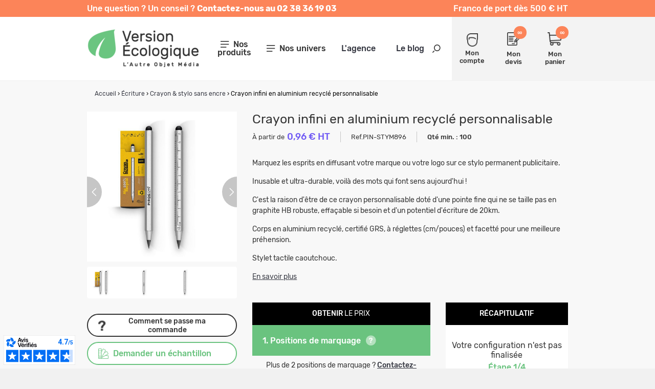

--- FILE ---
content_type: text/html; charset=utf-8
request_url: https://www.versionecologique.com/crayons-et-stylos-sans-encre/17304-crayon-infini-en-aluminium-recycle-personnalisable.html
body_size: 28046
content:
<!DOCTYPE HTML> <!--[if lt IE 7]><html xmlns:og="http://ogp.me/ns#" class="no-js lt-ie9 lt-ie8 lt-ie7" lang="fr-fr"><![endif]--> <!--[if IE 7]><html xmlns:og="http://ogp.me/ns#" class="no-js lt-ie9 lt-ie8 ie7" lang="fr-fr"><![endif]--> <!--[if IE 8]><html xmlns:og="http://ogp.me/ns#" class="no-js lt-ie9 ie8" lang="fr-fr"><![endif]--> <!--[if gt IE 8]><html xmlns:og="http://ogp.me/ns#" class="no-js ie9" lang="fr-fr"><![endif]--><html xmlns:og="http://ogp.me/ns#" lang="fr-fr"><head><meta charset="utf-8" /><title>Crayon infini en aluminium recyclé personnalisable | Crayon Infini ...</title> <script data-keepinline="true">var cdcGtmApi = '//www.versionecologique.com/module/cdc_googletagmanager/async';
    var ajaxShippingEvent = 1;
    var ajaxPaymentEvent = 1;

/* datalayer */
dataLayer = window.dataLayer || [];
    let cdcDatalayer = {"event":"view_item","pageCategory":"product","ecommerce":{"currency":"EUR","value":0,"items":[{"item_id":"PIN-STYM896","item_name":"Crayon infini en aluminium recycle personnalisable","item_reference":"PIN-STYM896","item_category":"Ecriture","item_category2":"Crayon & stylo sans encre","price":"0","price_tax_exc":"0","price_tax_inc":"0","quantity":1,"google_business_vertical":"retail"}]},"google_tag_params":{"ecomm_pagetype":"product","ecomm_prodid":"17304","ecomm_totalvalue":0,"ecomm_totalvalue_tax_exc":0,"ecomm_category":"Ecriture/Crayon & stylo sans encre"}};
    dataLayer.push(cdcDatalayer);

/* call to GTM Tag */
(function(w,d,s,l,i){w[l]=w[l]||[];w[l].push({'gtm.start':
new Date().getTime(),event:'gtm.js'});var f=d.getElementsByTagName(s)[0],
j=d.createElement(s),dl=l!='dataLayer'?'&l='+l:'';j.async=true;j.src=
'https://www.googletagmanager.com/gtm.js?id='+i+dl;f.parentNode.insertBefore(j,f);
})(window,document,'script','dataLayer','GTM-P7PT6XHD');

/* async call to avoid cache system for dynamic data */
dataLayer.push({
  'event': 'datalayer_ready'
});</script> <meta name="description" content="Associez le geste écologique à la publicité avec le Crayon infini en aluminium recyclé personnalisable. Des stylos qui écrivent à l\\&#039;Infini aux couleurs de ..." /><meta name="generator" content="PrestaShop" /><meta name="robots" content="index,follow" /><meta name="viewport" content="width=device-width, minimum-scale=1.0, maximum-scale=1.0, initial-scale=1.0" /><meta name="apple-mobile-web-app-capable" content="yes" /><link rel="icon" type="image/vnd.microsoft.icon" href="https://www.versionecologique.com/themes/versionecologique/img/favicon.ico" /><link rel="shortcut icon" type="image/x-icon" href="https://www.versionecologique.com/themes/versionecologique/img/favicon.ico" /><link rel="stylesheet" href="https://www.versionecologique.com/themes/versionecologique/cache/v_219_b9cfaf0165c881c4fd18e439ef92d222_all.css" type="text/css" media="all" /><link rel="canonical" href="https://www.versionecologique.com/crayons-et-stylos-sans-encre/17304-crayon-infini-en-aluminium-recycle-personnalisable.html" /><?php /** * NOTICE OF LICENSE * * Smartsupp live chat - official plugin. Smartsupp is free live chat with visitor recording. * The plugin enables you to create a free account or sign in with existing one. Pre-integrated * customer info with WooCommerce (you will see names and emails of signed in webshop visitors). * Optional API for advanced chat box modifications. * * You must not modify, adapt or create derivative works of this source code * * @author Smartsupp * @copyright 2021 Smartsupp.com * @license GPL-2.0+ **/ ?> 
<script type="text/javascript"></script>  <meta property="og:site_name" content="Version Ecologique" /><meta property="og:title" content="Crayon infini en aluminium recyclé personnalisable | Crayon Infini ..." /><meta property="og:type" content="product" /><meta property="og:url" content="https://www.versionecologique.com/crayons-et-stylos-sans-encre/17304-crayon-infini-en-aluminium-recycle-personnalisable.html" /><meta property="og:image" content="https://www.versionecologique.com/57892-large_default/crayon-infini-en-aluminium-recycle-personnalisable.jpg" /><meta property="og:description" content=" Livré en étui individuel illustré. Marquage sur 1, 2, 3 ou 4 faces 1 couleur noir conseillé et par défaut ou gravure laser.&nbsp; " /><meta property="product:price:currency" content="EUR" /></head><body id="product" class="product product-17304 product-crayon-infini-en-aluminium-recycle-personnalisable category-601 category-crayons-et-stylos-sans-encre hide-left-column hide-right-column lang_fr "> <noscript><iframe src="https://www.googletagmanager.com/ns.html?id=GTM-P7PT6XHD" height="0" width="0" style="display:none;visibility:hidden"></iframe></noscript> <header id="header"><div class="header-ribbon"><div class="ctn header-ribbon-desktop"><div class="row"><div class="md12"><div class="header-ribbon-content-container"><p class="header-ribbon-content-left"> <span> Une question ? Un conseil ? <strong> Contactez-nous au 02 38 36 19 03 </strong> </span></p><p class="header-ribbon-content-right"> Franco de port d&egrave;s 500 &euro; HT</p></div></div></div></div><div class="header-ribbon-mobile"><p class="header-ribbon-content-left"> <span> Une question ? Un conseil ? <strong> Contactez-nous au 02 38 36 19 03 </strong> </span></p></div></div><div class="header-top "><div class="ctn"><div class="row valign-middle"><div id="header_logo" class="md3 xxs12"> <a href="https://www.versionecologique.com/" title="Version Ecologique"> <picture> <source media="(max-width: 991px)" srcset="https://www.versionecologique.com/themes/versionecologique/img/logo_mobile.png"> <img class="logo" src="https://www.versionecologique.com/themes/versionecologique/img/logo.png" alt="Version Ecologique"> </picture> </a></div><div class="md9 xxs12"><div class="row valign-middle"><div class="header-middle md8 xxs12"><div class="row"> <nav id="mainmenu" class="col-md-3" role="navigation"><div class="menu-icon"> <i class="icon-menu"></i> <span>Nos produits</span></div><div class="block-mainmenu"><ul class="menu-content valign-middle"><li class="hidden-lg hidden-md close-tab"> <a href="#"> <span>Fermer le menu</span> <i class="icon icon-cross"></i> </a></li> <i class="icon icon-search search-on-menu"></i><div class="infos-menu-top hidden-lg hidden-md"><p>Franco de port d&egrave;s 500 &euro;</p></div><li> <a title="Made in France" href="https://objetfrancais.pub/" target="_blank">Made in France <img src="https://www.versionecologique.com/themes/versionecologique/img/icon-rooster.svg" style="vertical-align:middle;margin-left:10px;" width="20" alt="Made in France"></a></li><li> <a title="Calendriers" href="#" >Calendriers </a><div class="main-submenu default-main-submenu"><div class="close-tab backButton"> <a href="#"> <span>Retour</span> <i class="icon icon-arrow-left"></i> </a></div><div class="main-submenu-infos"><ul class="submenu-infos-list"><li><a href="https://www.versionecologique.com/562-calendrier-personnalise" class="title">Calendrier personnalisé</a></li><li class="submenu-columns"><ul><li> <a href="https://www.versionecologique.com/563-calendriers-bancaires-eco"> <span>Calendriers bancaires éco</span> </a></li><li> <a href="https://www.versionecologique.com/574-agendas"> <span>Agendas</span> </a></li><li> <a href="https://www.versionecologique.com/578-chevalets-de-bureau"> <span>Chevalets de bureau</span> </a></li><li> <a href="https://www.versionecologique.com/575-calendriers-de-poche"> <span>Calendriers de poche</span> </a></li><li> <a href="https://www.versionecologique.com/576-calendriers-illustres"> <span>Calendriers illustrés</span> </a></li></ul><ul><li> <a href="https://www.versionecologique.com/577-cartes-de-voeux"> <span>Cartes de vœux</span> </a></li><li> <a href="https://www.versionecologique.com/623-calendriers-scolaires"> <span>Calendriers scolaires</span> </a></li><li> <a href="https://www.versionecologique.com/678-calendrier-bancaire-effacable-2026"> <span>Calendrier bancaire effaçable 2026</span> </a></li><li> <a href="https://www.versionecologique.com/680-calendriers-plaques-1-vue"> <span>Calendriers plaques 1 vue</span> </a></li></ul><div class="submenu-image"> <img src="/img/c/menu2/562.jpg?1709021110" style="max-width:300px;" alt="Calendriers"></div></li></ul></div></div><div class="overlay-submenu"></div></li><li> <a title="Gourmandises" href="#" >Gourmandises </a><div class="main-submenu "><div class="close-tab backButton"> <a href="#"> <span>Retour</span> <i class="icon icon-arrow-left"></i> </a></div><div class="main-submenu-infos"><ul class="submenu-infos-list"><li><a href="https://www.versionecologique.com/523-gourmandises" class="title">Gourmandises</a></li><li class="submenu-columns"><ul><li> <a href="https://www.versionecologique.com/546-chocolat-de-paques"> <span>Chocolat de Pâques</span> </a></li><li> <a href="https://www.versionecologique.com/545-coffret-chocolat"> <span>Coffret chocolat</span> </a></li><li> <a href="https://www.versionecologique.com/548-tablette-chocolat"> <span>Tablette chocolat</span> </a></li></ul><ul><li> <a href="https://www.versionecologique.com/543-bonbons"> <span>Bonbons</span> </a></li><li> <a href="https://www.versionecologique.com/547-calendrier-de-l-avent"> <span>Calendrier de l'Avent</span> </a></li><li> <a href="https://www.versionecologique.com/679-epicerie"> <span>Epicerie</span> </a></li></ul><div class="submenu-image"> <img src="/img/c/menu2/523.jpg?1708684272" style="max-width:300px;" alt="Gourmandises"></div></li></ul></div></div><div class="overlay-submenu"></div></li><li> <a title="Event & PLV" href="#" >Event & PLV </a><div class="main-submenu "><div class="close-tab backButton"> <a href="#"> <span>Retour</span> <i class="icon icon-arrow-left"></i> </a></div><div class="main-submenu-infos"><ul class="submenu-infos-list"><li><a href="https://www.versionecologique.com/345-evenementiel-plv-responsables" class="title">Évènementiel & PLV responsables</a></li><li class="submenu-columns"><ul><li> <a href="https://www.versionecologique.com/531-lunettes-de-soleil-ecolo"> <span>Lunettes de soleil Écolo</span> </a></li><li> <a href="https://www.versionecologique.com/411-tour-de-cou-publicitaire"> <span>Tour de cou publicitaire</span> </a></li><li> <a href="https://www.versionecologique.com/603-porte-badge-ecolo"> <span>Porte-badge écolo</span> </a></li><li> <a href="https://www.versionecologique.com/524-bracelet-evenementiel"> <span>Bracelet événementiel</span> </a></li><li> <a href="https://www.versionecologique.com/511-badge-pin-s"> <span>Badge / Pin's</span> </a></li><li> <a href="https://www.versionecologique.com/567-eventail-ecolo"> <span>Éventail écolo</span> </a></li><li> <a href="https://www.versionecologique.com/584-publicite-lieu-de-vente-ecoresponsable"> <span>PLV écoresponsable</span> </a></li></ul><ul><li> <a href="https://www.versionecologique.com/518-goodies-de-fin-d-annee"> <span>Goodies de fin d'année</span> </a></li><li> <a href="https://www.versionecologique.com/560-coffret-personnalisable"> <span>Boite cadeau publicitaire</span> </a></li><li> <a href="https://www.versionecologique.com/624-magnet"> <span>Magnet</span> </a></li><li><ul class="submenu-subsubcategories"><li> <a href="https://www.versionecologique.com/628-articles-de-poche"> <span>Articles de poche</span> </a></li><li> <a href="https://www.versionecologique.com/380-lampes-torches"> <span>Lampes Torches</span> </a></li><li> <a href="https://www.versionecologique.com/413-porte-cles"> <span>Porte-clés</span> </a></li><li> <a href="https://www.versionecologique.com/681-couteaux-de-poche"> <span>Couteaux de poche</span> </a></li></ul><div class="submenu-blur"></div></li><li> <a href="https://www.versionecologique.com/581-vaisselle-ecoresponsable"> <span>Vaisselle écoresponsable</span> </a></li></ul><div class="submenu-image"> <img src="/img/c/menu2/345.jpg?1709889720" style="max-width:300px;" alt="Event & PLV"></div></li></ul></div></div><div class="overlay-submenu"></div></li><li> <a title="Végétaux" href="#" >Végétaux </a><div class="main-submenu "><div class="close-tab backButton"> <a href="#"> <span>Retour</span> <i class="icon icon-arrow-left"></i> </a></div><div class="main-submenu-infos"><ul class="submenu-infos-list"><li><a href="https://www.versionecologique.com/344-vegetaux" class="title">Végétaux</a></li><li class="submenu-columns"><ul><li> <a href="https://www.versionecologique.com/392-sachets-de-graines"> <span>Sachets de graines</span> </a></li><li> <a href="https://www.versionecologique.com/394-kits-de-plantation"> <span>Kits de plantation</span> </a></li><li> <a href="https://www.versionecologique.com/393-graines-insolites"> <span>Graines insolites</span> </a></li><li> <a href="https://www.versionecologique.com/555-papiers-ensemences"> <span>Papiers ensemencés</span> </a></li></ul><ul><li> <a href="https://www.versionecologique.com/556-carteries-vegetales-personnalisables"> <span>Carteries végétales</span> </a></li><li> <a href="https://www.versionecologique.com/396-plantes"> <span>Plantes</span> </a></li><li> <a href="https://www.versionecologique.com/395-plants-darbre"> <span>Plants d’arbre</span> </a></li><li> <a href="https://www.versionecologique.com/397-gamme-express"> <span>Gamme express</span> </a></li></ul><div class="submenu-image"> <img src="/img/c/menu2/344.jpg?1708682333" style="max-width:300px;" alt="Végétaux"></div></li></ul></div></div><div class="overlay-submenu"></div></li><li> <a title="Drinkware" href="#" >Drinkware </a><div class="main-submenu "><div class="close-tab backButton"> <a href="#"> <span>Retour</span> <i class="icon icon-arrow-left"></i> </a></div><div class="main-submenu-infos"><ul class="submenu-infos-list"><li><a href="https://www.versionecologique.com/347-mugs-et-gourdes-ecologiques" class="title">Mugs et gourdes écologiques</a></li><li class="submenu-columns"><ul><li> <a href="https://www.versionecologique.com/179-gobelet-reutilisable"> <span>Gobelet réutilisable</span> </a></li><li><ul class="submenu-subsubcategories"><li> <a href="https://www.versionecologique.com/683-gourdes-et-bouteilles"> <span>Gourdes et bouteilles</span> </a></li><li> <a href="https://www.versionecologique.com/684-bouteilles-simple-paroi"> <span>Bouteilles simple paroi</span> </a></li><li> <a href="https://www.versionecologique.com/685-gourdes-double-paroi"> <span>Gourdes double paroi</span> </a></li><li> <a href="https://www.versionecologique.com/686-bouteilles-en-verre"> <span>Bouteilles en verre</span> </a></li><li> <a href="https://www.versionecologique.com/687-bouteilles-plastique"> <span>Bouteilles plastique</span> </a></li></ul><div class="submenu-blur"></div></li><li><ul class="submenu-subsubcategories"><li> <a href="https://www.versionecologique.com/688-tasses-et-mugs-personnalises"> <span>Tasses et mugs personnalisés</span> </a></li><li> <a href="https://www.versionecologique.com/689-mugs-en-ceramique"> <span>Mugs en céramique</span> </a></li><li> <a href="https://www.versionecologique.com/690-tasses-et-mugs-en-plastique"> <span>Tasses et mugs en plastique</span> </a></li><li> <a href="https://www.versionecologique.com/691-mugs-en-metal-promotionnels"> <span>Mugs en métal promotionnels</span> </a></li><li> <a href="https://www.versionecologique.com/692-mugs-et-tasses-en-verre-personnalises"> <span>Mugs et tasses en verre personnalisés</span> </a></li><li> <a href="https://www.versionecologique.com/693-tasses-pour-machines-a-cafe"> <span>Tasses pour machines à café</span> </a></li></ul><div class="submenu-blur"></div></li></ul><ul><li> <a href="https://www.versionecologique.com/180-ecomateriaux"> <span>Écomatériaux</span> </a></li><li><ul class="submenu-subsubcategories"><li> <a href="https://www.versionecologique.com/403-made-in-europe-uk"> <span>Made in Europe - UK</span> </a></li><li> <a href="https://www.versionecologique.com/637-bouteille-publicitaire"> <span>Bouteille publicitaire</span> </a></li><li> <a href="https://www.versionecologique.com/638-mug-publicitaire"> <span>Mug publicitaire</span> </a></li></ul><div class="submenu-blur"></div></li><li> <a href="https://www.versionecologique.com/573-accessoires-drinkware"> <span>Accessoires drinkware</span> </a></li><li> <a href="https://www.versionecologique.com/557-dessous-de-verre-ecolo"> <span>Dessous de verre</span> </a></li></ul><div class="submenu-image"> <img src="/img/c/menu2/347.jpg?1708684519" style="max-width:300px;" alt="Drinkware"></div></li></ul></div></div><div class="overlay-submenu"></div></li><li> <a title="High Tech" href="#" >High Tech </a><div class="main-submenu "><div class="close-tab backButton"> <a href="#"> <span>Retour</span> <i class="icon icon-arrow-left"></i> </a></div><div class="main-submenu-infos"><ul class="submenu-infos-list"><li><a href="https://www.versionecologique.com/340-high-tech" class="title">High tech</a></li><li class="submenu-columns"><ul><li><ul class="submenu-subsubcategories"><li> <a href="https://www.versionecologique.com/378-cles-usb"> <span>Clés USB</span> </a></li><li> <a href="https://www.versionecologique.com/456-cles-usb-bois"> <span>Clés USB Bois</span> </a></li><li> <a href="https://www.versionecologique.com/458-cles-usb-plastique-recycle"> <span>Clés USB plastique recyclé</span> </a></li><li> <a href="https://www.versionecologique.com/459-cles-usb-ecomateriaux"> <span>Clés USB écomatériaux</span> </a></li></ul><div class="submenu-blur"></div></li><li><ul class="submenu-subsubcategories"><li> <a href="https://www.versionecologique.com/377-powerbank"> <span>Batterie externe</span> </a></li><li> <a href="https://www.versionecologique.com/639-1000-6000-mah"> <span>1000 à 6000 mAh</span> </a></li><li> <a href="https://www.versionecologique.com/640-7000-20000-mah"> <span>7000 à 20 000 mAh</span> </a></li><li> <a href="https://www.versionecologique.com/641-20000-mah"> <span>+ de 20 000 mAh</span> </a></li></ul><div class="submenu-blur"></div></li><li> <a href="https://www.versionecologique.com/571-chargeur-induction-ecolo"> <span>Chargeur induction</span> </a></li><li> <a href="https://www.versionecologique.com/379-chargeurs-solaires"> <span>Chargeurs solaires</span> </a></li><li> <a href="https://www.versionecologique.com/516-station-de-chargement"> <span>Station de chargement</span> </a></li><li> <a href="https://www.versionecologique.com/561-cable-chargement-eco"> <span>Câble chargement éco</span> </a></li></ul><ul><li> <a href="https://www.versionecologique.com/602-hub-informatique-eco"> <span>Hub informatique éco</span> </a></li><li><ul class="submenu-subsubcategories"><li> <a href="https://www.versionecologique.com/382-son"> <span>Son</span> </a></li><li> <a href="https://www.versionecologique.com/642-ecouteur-publicitaire"> <span>Ecouteur publicitaire</span> </a></li><li> <a href="https://www.versionecologique.com/643-casque-publicitaire"> <span>Casque publicitaire</span> </a></li><li> <a href="https://www.versionecologique.com/644-enceinte-publicitaire"> <span>Enceinte publicitaire</span> </a></li></ul><div class="submenu-blur"></div></li><li><ul class="submenu-subsubcategories"><li> <a href="https://www.versionecologique.com/570-accessoire-telephone"> <span>Accessoire téléphone</span> </a></li><li> <a href="https://www.versionecologique.com/646-support-telephone"> <span>Support téléphone</span> </a></li><li> <a href="https://www.versionecologique.com/647-coque-et-etui"> <span>Coque et étui</span> </a></li><li> <a href="https://www.versionecologique.com/648-gadget-telephone"> <span>Gadget téléphone</span> </a></li></ul><div class="submenu-blur"></div></li><li> <a href="https://www.versionecologique.com/569-montre"> <span>Montre</span> </a></li><li> <a href="https://www.versionecologique.com/505-lunettes-vr"> <span>Lunettes VR</span> </a></li><li> <a href="https://www.versionecologique.com/656-souris"> <span>Souris personnalisables</span> </a></li></ul><div class="submenu-image"> <img src="/img/c/menu2/340.jpg?1709890374" style="max-width:300px;" alt="High Tech"></div></li></ul></div></div><div class="overlay-submenu"></div></li><li> <a title="Sacs" href="#" >Sacs </a><div class="main-submenu "><div class="close-tab backButton"> <a href="#"> <span>Retour</span> <i class="icon icon-arrow-left"></i> </a></div><div class="main-submenu-infos"><ul class="submenu-infos-list"><li><a href="https://www.versionecologique.com/343-sac-publicitaire-ecologique" class="title">Sac publicitaire écologique</a></li><li class="submenu-columns"><ul><li> <a href="https://www.versionecologique.com/504-pochon"> <span>Pochon</span> </a></li><li> <a href="https://www.versionecologique.com/366-sac-en-coton"> <span>Sac en coton</span> </a></li><li> <a href="https://www.versionecologique.com/365-sac-en-coton-bio"> <span>Sac en coton bio</span> </a></li><li> <a href="https://www.versionecologique.com/595-sac-en-coton-recycle"> <span>Sac coton recyclé</span> </a></li><li> <a href="https://www.versionecologique.com/368-sac-recycle"> <span>Sac recyclé</span> </a></li><li> <a href="https://www.versionecologique.com/507-sac-a-pain"> <span>Sac à pain</span> </a></li></ul><ul><li> <a href="https://www.versionecologique.com/367-sac-en-jute"> <span>Sac en jute</span> </a></li><li> <a href="https://www.versionecologique.com/494-sac-bouteille"> <span>Sac bouteille</span> </a></li><li> <a href="https://www.versionecologique.com/369-sac-en-papier"> <span>Sac en papier</span> </a></li><li> <a href="https://www.versionecologique.com/256-sac-de-precollecte-publicitaire"> <span>Sac de précollecte</span> </a></li><li> <a href="https://www.versionecologique.com/594-sac-filet-et-vrac"> <span>Sac filet et vrac</span> </a></li><li> <a href="https://www.versionecologique.com/597-sac-pliable-personnalise"> <span>Sac pliable personnalisé</span> </a></li></ul><div class="submenu-image"> <img src="/img/c/menu2/343.jpg?1708686625" style="max-width:300px;" alt="Sacs"></div></li></ul></div></div><div class="overlay-submenu"></div></li><li> <a title="Bagagerie" href="#" >Bagagerie </a><div class="main-submenu "><div class="close-tab backButton"> <a href="#"> <span>Retour</span> <i class="icon icon-arrow-left"></i> </a></div><div class="main-submenu-infos"><ul class="submenu-infos-list"><li><a href="https://www.versionecologique.com/519-bagagerie-publicitaire" class="title">Bagagerie publicitaire</a></li><li class="submenu-columns"><ul><li> <a href="https://www.versionecologique.com/374-sac-a-dos"> <span>Sac à dos</span> </a></li><li> <a href="https://www.versionecologique.com/551-sac-antivol-ecolo"> <span>Sac antivol</span> </a></li><li> <a href="https://www.versionecologique.com/650-sac-de-sport"> <span>Sac de sport</span> </a></li><li> <a href="https://www.versionecologique.com/552-gym-bag"> <span>Gym bag</span> </a></li><li> <a href="https://www.versionecologique.com/596-sac-banane-personnalise"> <span>Sac banane personnalisé</span> </a></li><li><ul class="submenu-subsubcategories"><li> <a href="https://www.versionecologique.com/252-sac-isotherme"> <span>Sac isotherme</span> </a></li><li> <a href="https://www.versionecologique.com/657-sac-a-dos-isotherme"> <span>Sac à dos isotherme</span> </a></li><li> <a href="https://www.versionecologique.com/658-lunch-bag"> <span>Lunch bag</span> </a></li><li> <a href="https://www.versionecologique.com/659-autre-sac-isotherme"> <span>Autre sac isotherme</span> </a></li></ul><div class="submenu-blur"></div></li><li><ul class="submenu-subsubcategories"><li> <a href="https://www.versionecologique.com/707-trousses-de-voyage"> <span>Trousses de voyage</span> </a></li><li> <a href="https://www.versionecologique.com/708-trousses-cosmetiques"> <span>Trousses cosmétiques</span> </a></li><li> <a href="https://www.versionecologique.com/709-trousses-de-toilette"> <span>Trousses de toilette</span> </a></li></ul><div class="submenu-blur"></div></li><li> <a href="https://www.versionecologique.com/372-sac-de-voyage"> <span>Sac de voyage</span> </a></li><li> <a href="https://www.versionecologique.com/651-sac-de-plage"> <span>Sac de plage</span> </a></li></ul><ul><li><ul class="submenu-subsubcategories"><li> <a href="https://www.versionecologique.com/255-petite-maroquinerie"> <span>Petite maroquinerie</span> </a></li><li> <a href="https://www.versionecologique.com/652-etiquette-bagage"> <span>Etiquette à bagage</span> </a></li><li> <a href="https://www.versionecologique.com/653-porte-cartes"> <span>Porte-cartes</span> </a></li><li> <a href="https://www.versionecologique.com/654-etuis-et-pochettes"> <span>Etuis et pochettes</span> </a></li><li> <a href="https://www.versionecologique.com/655-accessoire-de-voyage"> <span>Accessoire de voyage</span> </a></li><li> <a href="https://www.versionecologique.com/675-porte-monnaie"> <span>Porte monnaie</span> </a></li></ul><div class="submenu-blur"></div></li><li> <a href="https://www.versionecologique.com/253-sacoche-et-besace"> <span>Sacoche et Besace</span> </a></li><li><ul class="submenu-subsubcategories"><li> <a href="https://www.versionecologique.com/694-sacs-a-dos-pour-ordinateur"> <span>Sacs à dos pour ordinateur</span> </a></li><li> <a href="https://www.versionecologique.com/695-ecrans-de-12-a-14-pouces"> <span>Ecrans de 12 à 14 pouces</span> </a></li><li> <a href="https://www.versionecologique.com/696-ecrans-de-15-a-15-6-pouces"> <span>Ecrans de 15 à 15.6 pouces</span> </a></li><li> <a href="https://www.versionecologique.com/697-ecrans-de-16-pouces-et-plus"> <span>Ecrans de 16 pouces et plus</span> </a></li></ul><div class="submenu-blur"></div></li><li><ul class="submenu-subsubcategories"><li> <a href="https://www.versionecologique.com/698-sacoches-pour-ordinateur"> <span>Sacoches pour ordinateur</span> </a></li><li> <a href="https://www.versionecologique.com/699-ecrans-12-a-14-pouces"> <span>Ecrans 12 à 14 pouces</span> </a></li><li> <a href="https://www.versionecologique.com/700-ecrans-15-a-15-6-pouces"> <span>Ecrans 15 à 15.6 pouces</span> </a></li><li> <a href="https://www.versionecologique.com/701-ecrans-16-pouces-et-plus"> <span>Ecrans 16 pouces et plus</span> </a></li></ul><div class="submenu-blur"></div></li><li><ul class="submenu-subsubcategories"><li> <a href="https://www.versionecologique.com/703-pochettes-pour-ordinateur"> <span>Pochettes pour ordinateur</span> </a></li><li> <a href="https://www.versionecologique.com/704-ecrans-12-a-14-pouces"> <span>Ecrans 12 à 14 pouces</span> </a></li><li> <a href="https://www.versionecologique.com/705-ecrans-15-a-156-pouces"> <span>Ecrans 15 à 15.6 pouces</span> </a></li><li> <a href="https://www.versionecologique.com/706-ecrans-16-pouces-et-plus"> <span>Ecrans 16 pouces et plus</span> </a></li><li> <a href="https://www.versionecologique.com/702-ecrans-9-a-11-pouces"> <span>Ecrans 9 à 11 pouces</span> </a></li></ul><div class="submenu-blur"></div></li></ul><div class="submenu-image"> <img src="/img/c/menu2/519.jpg?1709889524" style="max-width:300px;" alt="Bagagerie"></div></li></ul></div></div><div class="overlay-submenu"></div></li><li> <a title="Textile écolo" href="#" >Textile écolo </a><div class="main-submenu "><div class="close-tab backButton"> <a href="#"> <span>Retour</span> <i class="icon icon-arrow-left"></i> </a></div><div class="main-submenu-infos"><ul class="submenu-infos-list"><li><a href="https://www.versionecologique.com/341-textile-ecolo" class="title">Textile écolo</a></li><li class="submenu-columns"><ul><li><ul class="submenu-subsubcategories"><li> <a href="https://www.versionecologique.com/386-t-shirt-eco"> <span>T-shirt éco</span> </a></li><li> <a href="https://www.versionecologique.com/660-t-shirt-sport"> <span>T-shirt de sport</span> </a></li><li> <a href="https://www.versionecologique.com/661-t-shirt-ecologique"> <span>T-shirt écologique</span> </a></li></ul><div class="submenu-blur"></div></li><li> <a href="https://www.versionecologique.com/390-sweat-shirt"> <span>Sweat-Shirt</span> </a></li><li> <a href="https://www.versionecologique.com/384-polo"> <span>Polo</span> </a></li><li> <a href="https://www.versionecologique.com/388-veste"> <span>Veste</span> </a></li><li> <a href="https://www.versionecologique.com/385-tablier"> <span>Tablier & textile cuisine</span> </a></li><li><ul class="submenu-subsubcategories"><li> <a href="https://www.versionecologique.com/387-mode-et-accessoires-ecolo"> <span>Mode et accessoires écolo</span> </a></li><li> <a href="https://www.versionecologique.com/662-echarpes-et-foulards"> <span>Echarpes et foulards</span> </a></li><li> <a href="https://www.versionecologique.com/664-autres-accessoires"> <span>Autres accessoires</span> </a></li></ul><div class="submenu-blur"></div></li></ul><ul><li> <a href="https://www.versionecologique.com/599-couverture-et-plaid"> <span>Couverture et plaid</span> </a></li><li> <a href="https://www.versionecologique.com/389-draps-de-bain-et-plage"> <span>Draps de bain et plage</span> </a></li><li> <a href="https://www.versionecologique.com/410-textile-enfant-ecolo"> <span>Textile enfant écolo</span> </a></li><li><ul class="submenu-subsubcategories"><li> <a href="https://www.versionecologique.com/663-accessoires-de-tete"> <span>Accessoires de tête</span> </a></li><li> <a href="https://www.versionecologique.com/672-casquette"> <span>Casquette</span> </a></li><li> <a href="https://www.versionecologique.com/673-bonnet"> <span>Bonnet</span> </a></li><li> <a href="https://www.versionecologique.com/674-bandeau"> <span>Bandeau</span> </a></li><li> <a href="https://www.versionecologique.com/512-chapeau-de-paille"> <span>Chapeau de paille</span> </a></li><li> <a href="https://www.versionecologique.com/676-bob"> <span>Bob publicitaire</span> </a></li></ul><div class="submenu-blur"></div></li></ul><div class="submenu-image"> <img src="/img/c/menu2/341.jpg?1708685291" style="max-width:300px;" alt="Textile écolo"></div></li></ul></div></div><div class="overlay-submenu"></div></li><li> <a title="Sport et loisirs" href="#" >Sport et loisirs </a><div class="main-submenu "><div class="close-tab backButton"> <a href="#"> <span>Retour</span> <i class="icon icon-arrow-left"></i> </a></div><div class="main-submenu-infos"><ul class="submenu-infos-list"><li><a href="https://www.versionecologique.com/668-sport-et-loisirs" class="title">Sport et loisirs</a></li><li class="submenu-columns"><ul><li> <a href="https://www.versionecologique.com/669-accessoires-de-sport"> <span>Accessoires de sport</span> </a></li><li> <a href="https://www.versionecologique.com/670-loisirs-exterieurs"> <span>Loisirs extérieurs</span> </a></li></ul><ul><li> <a href="https://www.versionecologique.com/671-jeux-et-jouets"> <span>Jeux et jouets</span> </a></li></ul><div class="submenu-image"> <img src="/img/c/menu2/668.jpg?1719408021" style="max-width:300px;" alt="Sport et loisirs"></div></li></ul></div></div><div class="overlay-submenu"></div></li><li> <a title="Écriture" href="#" >Écriture </a><div class="main-submenu "><div class="close-tab backButton"> <a href="#"> <span>Retour</span> <i class="icon icon-arrow-left"></i> </a></div><div class="main-submenu-infos"><ul class="submenu-infos-list"><li><a href="https://www.versionecologique.com/351-ecriture" class="title">Écriture</a></li><li class="submenu-columns"><ul><li><ul class="submenu-subsubcategories"><li> <a href="https://www.versionecologique.com/425-stylos"> <span>Stylos</span> </a></li><li> <a href="https://www.versionecologique.com/488-stylo-biodegradable"> <span>Stylo Biodégradable</span> </a></li><li> <a href="https://www.versionecologique.com/490-stylo-eco"> <span>Stylo écomatériaux</span> </a></li><li> <a href="https://www.versionecologique.com/489-stylo-bois-bambou"> <span>Stylo Bois-bambou</span> </a></li><li> <a href="https://www.versionecologique.com/487-stylo-recycle"> <span>Stylo recyclé</span> </a></li><li> <a href="https://www.versionecologique.com/521-stylo-metal"> <span>Stylo métal</span> </a></li></ul><div class="submenu-blur"></div></li><li> <a href="https://www.versionecologique.com/424-stylets"> <span>Stylets</span> </a></li><li> <a href="https://www.versionecologique.com/492-surligneur"> <span>Surligneur</span> </a></li><li> <a href="https://www.versionecologique.com/601-crayons-et-stylos-sans-encre"> <span>Crayon & stylo sans encre</span> </a></li></ul><ul><li><ul class="submenu-subsubcategories"><li> <a href="https://www.versionecologique.com/422-crayon-de-papier"> <span>Crayons de papier</span> </a></li><li> <a href="https://www.versionecologique.com/482-crayon-recycle"> <span>Crayon recyclé</span> </a></li><li> <a href="https://www.versionecologique.com/483-crayon-economique"> <span>Crayon économique</span> </a></li><li> <a href="https://www.versionecologique.com/484-crayon-prestige"> <span>Crayon prestige</span> </a></li><li> <a href="https://www.versionecologique.com/485-crayon-original"> <span>Crayon original</span> </a></li><li> <a href="https://www.versionecologique.com/486-crayon-vernis-pantone"> <span>Crayon Vernis Pantone</span> </a></li></ul><div class="submenu-blur"></div></li><li> <a href="https://www.versionecologique.com/423-crayons-de-couleur"> <span>Crayons de couleur</span> </a></li><li> <a href="https://www.versionecologique.com/564-stylos-et-crayons-bic"> <span>Stylos et crayons BIC®</span> </a></li><li> <a href="https://www.versionecologique.com/677-coffret-et-parure"> <span>Coffret et parure</span> </a></li></ul><div class="submenu-image"> <img src="/img/c/menu2/351.jpg?1708685618" style="max-width:300px;" alt="Écriture"></div></li></ul></div></div><div class="overlay-submenu"></div></li><li> <a title="Au bureau" href="#" >Au bureau </a><div class="main-submenu "><div class="close-tab backButton"> <a href="#"> <span>Retour</span> <i class="icon icon-arrow-left"></i> </a></div><div class="main-submenu-infos"><ul class="submenu-infos-list"><li><a href="https://www.versionecologique.com/342-au-bureau" class="title">Au bureau</a></li><li class="submenu-columns"><ul><li><ul class="submenu-subsubcategories"><li> <a href="https://www.versionecologique.com/398-carnets-blocs"> <span>Carnets – blocs</span> </a></li><li> <a href="https://www.versionecologique.com/475-type-a4"> <span>Type A4</span> </a></li><li> <a href="https://www.versionecologique.com/476-type-a5"> <span>Type A5</span> </a></li><li> <a href="https://www.versionecologique.com/477-type-a6"> <span>Type A6</span> </a></li><li> <a href="https://www.versionecologique.com/478-type-a7"> <span>Type A7</span> </a></li><li> <a href="https://www.versionecologique.com/479-notes-repositionnables"> <span>Notes repositionnables</span> </a></li><li> <a href="https://www.versionecologique.com/480-blocs"> <span>Blocs</span> </a></li><li> <a href="https://www.versionecologique.com/515-autres-formats"> <span>Autres formats</span> </a></li></ul><div class="submenu-blur"></div></li><li> <a href="https://www.versionecologique.com/399-conferencier"> <span>Conférencier</span> </a></li><li> <a href="https://www.versionecologique.com/373-valisette-et-porte-documents"> <span>Porte-documents</span> </a></li><li> <a href="https://www.versionecologique.com/441-trousses"> <span>Trousses</span> </a></li></ul><ul><li> <a href="https://www.versionecologique.com/495-calculatrice"> <span>Calculatrice</span> </a></li><li> <a href="https://www.versionecologique.com/498-pot-a-crayon"> <span>Pot à crayon</span> </a></li><li> <a href="https://www.versionecologique.com/500-regle"> <span>Règle</span> </a></li><li> <a href="https://www.versionecologique.com/501-tapis-de-souris"> <span>Tapis de souris</span> </a></li><li> <a href="https://www.versionecologique.com/503-petites-fournitures"> <span>Petites fournitures</span> </a></li><li> <a href="https://www.versionecologique.com/579-sous-mains"> <span>Sous-mains</span> </a></li></ul><div class="submenu-image"> <img src="/img/c/menu2/342.jpg?1709885762" style="max-width:300px;" alt="Au bureau"></div></li></ul></div></div><div class="overlay-submenu"></div></li><li> <a title="Art de la table" href="#" >Art de la table </a><div class="main-submenu "><div class="close-tab backButton"> <a href="#"> <span>Retour</span> <i class="icon icon-arrow-left"></i> </a></div><div class="main-submenu-infos"><ul class="submenu-infos-list"><li><a href="https://www.versionecologique.com/451-art-de-la-table" class="title">Art de la table</a></li><li class="submenu-columns"><ul><li> <a href="https://www.versionecologique.com/554-boite-repas"> <span>Boîte repas</span> </a></li><li> <a href="https://www.versionecologique.com/580-planches-et-plateaux"> <span>Planches et Plateaux</span> </a></li><li> <a href="https://www.versionecologique.com/526-a-table"> <span>À Table</span> </a></li><li> <a href="https://www.versionecologique.com/527-ustensiles-cuisine"> <span>Ustensiles Cuisine</span> </a></li></ul><ul><li> <a href="https://www.versionecologique.com/715-coutellerie-et-couverts"> <span>Coutellerie et couverts</span> </a></li><li> <a href="https://www.versionecologique.com/716-materiel-de-cuisson"> <span>Matériel de cuisson</span> </a></li><li> <a href="https://www.versionecologique.com/717-cuisine-exterieure"> <span>Cuisine extérieure</span> </a></li></ul><div class="submenu-image"> <img src="/img/c/menu2/451.jpg?1709886372" style="max-width:300px;" alt="Art de la table"></div></li></ul></div></div><div class="overlay-submenu"></div></li><li> <a title="Lifestyle" href="#" >Lifestyle </a><div class="main-submenu "><div class="close-tab backButton"> <a href="#"> <span>Retour</span> <i class="icon icon-arrow-left"></i> </a></div><div class="main-submenu-infos"><ul class="submenu-infos-list"><li><a href="https://www.versionecologique.com/528-lifestyle-ecologique" class="title">Objet pub du quotidien éco responsable</a></li><li class="submenu-columns"><ul><li><ul class="submenu-subsubcategories"><li> <a href="https://www.versionecologique.com/530-bien-etre-sante"> <span>Bien-être & santé</span> </a></li><li> <a href="https://www.versionecologique.com/710-sante"> <span>Santé</span> </a></li><li> <a href="https://www.versionecologique.com/711-detente-et-relaxation"> <span>Détente et relaxation</span> </a></li><li> <a href="https://www.versionecologique.com/712-miroirs"> <span>Miroirs</span> </a></li><li> <a href="https://www.versionecologique.com/713-manucure"> <span>Manucure</span> </a></li><li> <a href="https://www.versionecologique.com/714-accessoires-coiffure"> <span>Accessoires coiffure</span> </a></li><li> <a href="https://www.versionecologique.com/529-cosmetiques"> <span>Cosmétiques</span> </a></li></ul><div class="submenu-blur"></div></li><li> <a href="https://www.versionecologique.com/532-bougie-et-diffuseur"> <span>Bougie et diffuseur</span> </a></li><li> <a href="https://www.versionecologique.com/583-thermometres-sabliers"> <span>Thermomètres & sabliers</span> </a></li><li><ul class="submenu-subsubcategories"><li> <a href="https://www.versionecologique.com/381-horlogerie-meteo"> <span>Horlogerie & météo</span> </a></li><li> <a href="https://www.versionecologique.com/722-reveils-personnalises"> <span>Réveils personnalisés</span> </a></li><li> <a href="https://www.versionecologique.com/723-horloges-personnalisables"> <span>Horloges personnalisables</span> </a></li><li> <a href="https://www.versionecologique.com/645-station-meteo"> <span>Station météo</span> </a></li></ul><div class="submenu-blur"></div></li></ul><ul><li> <a href="https://www.versionecologique.com/572-decoration"> <span>Décoration</span> </a></li><li> <a href="https://www.versionecologique.com/455-nichoirs-a-oiseaux"> <span>Nichoirs à oiseaux</span> </a></li><li> <a href="https://www.versionecologique.com/726-lampe-personnalisable"> <span>Lampe personnalisable</span> </a></li></ul><div class="submenu-image"> <img src="/img/c/menu2/528.jpg?1708682023" style="max-width:300px;" alt="Lifestyle"></div></li></ul></div></div><div class="overlay-submenu"></div></li><li> <a title="Outils - Auto - Sécurité" href="#" >Outils - Auto - Sécurité </a><div class="main-submenu "><div class="close-tab backButton"> <a href="#"> <span>Retour</span> <i class="icon icon-arrow-left"></i> </a></div><div class="main-submenu-infos"><ul class="submenu-infos-list"><li><a href="https://www.versionecologique.com/665-outils-auto-securite" class="title">Outils - Auto - Sécurité</a></li><li class="submenu-columns"><ul><li><ul class="submenu-subsubcategories"><li> <a href="https://www.versionecologique.com/666-bricolage"> <span>Bricolage</span> </a></li><li> <a href="https://www.versionecologique.com/718-mesures"> <span>Mesures</span> </a></li><li> <a href="https://www.versionecologique.com/719-eclairage"> <span>Eclairage</span> </a></li><li> <a href="https://www.versionecologique.com/720-multi-outils"> <span>Multi-outils</span> </a></li><li> <a href="https://www.versionecologique.com/721-decoupe"> <span>Découpe</span> </a></li></ul><div class="submenu-blur"></div></li></ul><ul><li> <a href="https://www.versionecologique.com/667-equipement-de-securite"> <span>Equipement de sécurité</span> </a></li><li> <a href="https://www.versionecologique.com/582-automobile"> <span>Automobile</span> </a></li></ul><div class="submenu-image"> <img src="/img/c/menu2/665.jpg?1719408476" style="max-width:300px;" alt="Outils - Auto - Sécurité"></div></li></ul></div></div><div class="overlay-submenu"></div></li><li> <a title="Parapluies" href="#" >Parapluies </a><div class="main-submenu "><div class="close-tab backButton"> <a href="#"> <span>Retour</span> <i class="icon icon-arrow-left"></i> </a></div><div class="main-submenu-infos"><ul class="submenu-infos-list"><li><a href="https://www.versionecologique.com/348-parapluies" class="title">Parapluies</a></li><li class="submenu-columns"><ul><li> <a href="https://www.versionecologique.com/438-parapluies-automatiques"> <span>Parapluies automatiques</span> </a></li><li> <a href="https://www.versionecologique.com/439-parapluies-de-golf"> <span>Parapluies de golf</span> </a></li></ul><ul><li> <a href="https://www.versionecologique.com/437-parapluies-pliants"> <span>Parapluies pliants</span> </a></li></ul><div class="submenu-image"> <img src="/img/c/menu2/348.jpg?1709888130" style="max-width:300px;" alt="Parapluies"></div></li></ul></div></div><div class="overlay-submenu"></div></li><li> <a title="Marques®" href="#" >Marques® </a><div class="main-submenu "><div class="close-tab backButton"> <a href="#"> <span>Retour</span> <i class="icon icon-arrow-left"></i> </a></div><div class="main-submenu-infos"><ul class="submenu-infos-list"><li><a href="https://www.versionecologique.com/585-marques" class="title">Marques®</a></li><li class="submenu-columns"><ul><li> <a href="https://www.versionecologique.com/725-akashi"> <span>Akashi</span> </a></li><li> <a href="https://www.versionecologique.com/586-amuse"> <span>Amuse®</span> </a></li><li> <a href="https://www.versionecologique.com/592-bic"> <span>Bic®</span> </a></li><li> <a href="https://www.versionecologique.com/593-herschel"> <span>Herschel</span> </a></li><li> <a href="https://www.versionecologique.com/590-mentos"> <span>Mentos®</span> </a></li><li> <a href="https://www.versionecologique.com/724-pilot"> <span>Pilot</span> </a></li></ul><ul><li> <a href="https://www.versionecologique.com/682-studio-by-hindbag"> <span>Studio By Hindbag</span> </a></li><li> <a href="https://www.versionecologique.com/589-targus"> <span>Targus®</span> </a></li><li> <a href="https://www.versionecologique.com/587-thule"> <span>Thule®</span> </a></li><li> <a href="https://www.versionecologique.com/600-xoopar"> <span>Xoopar</span> </a></li><li> <a href="https://www.versionecologique.com/621-xtorm"> <span>Xtorm</span> </a></li></ul><div class="submenu-image"> <img src="/img/c/menu2/585.jpg?1713876239" style="max-width:300px;" alt="Marques®"></div></li></ul></div></div><div class="overlay-submenu"></div></li><li class="hidden-lg hidden-md submenu-universe"> <span>Nos univers</span><div class="main-submenu "><div class="close-tab backButton"> <a href="#"> <span>Retour</span> <i class="icon icon-arrow-left"></i> </a></div><div class="main-submenu-infos"><ul class="submenu-infos-list"><li><a href="https://www.versionecologique.com/585-marques" class="title">Nos univers</a></li><li class="submenu-columns"><ul><li><ul class="submenu-subsubcategories"><li> <a href="https://www.versionecologique.com/606-secteurs-d-activites"> Secteurs d'activités </a></li><li> <a href="https://www.versionecologique.com/607-agence-de-com"> <span>Agence de com'</span> </a></li><li> <a href="https://www.versionecologique.com/612-agricole"> <span>Agricole</span> </a></li><li> <a href="https://www.versionecologique.com/611-btp"> <span>BTP</span> </a></li><li> <a href="https://www.versionecologique.com/613-collectivites"> <span>Collectivités</span> </a></li><li> <a href="https://www.versionecologique.com/610-medical"> <span>Médical</span> </a></li><li> <a href="https://www.versionecologique.com/608-restauration-hotellerie"> <span>Restauration & Hôtellerie</span> </a></li><li> <a href="https://www.versionecologique.com/609-tourisme"> <span>Tourisme</span> </a></li><li> <a href="https://www.versionecologique.com/614-transport"> <span>Transport</span> </a></li></ul><div class="submenu-blur"></div></li><li> <a href="https://www.versionecologique.com/350-made-in-france"> Made in France </a></li><li> <a href="https://www.versionecologique.com/604-made-in-europe"> Made in Europe </a></li><li><ul class="submenu-subsubcategories"><li> <a href="https://www.versionecologique.com/615-associations"> Associations </a></li><li> <a href="https://www.versionecologique.com/616-bureau-des-eleves"> <span>Bureau des élèves</span> </a></li><li> <a href="https://www.versionecologique.com/617-club-de-sport"> <span>Club de sport</span> </a></li></ul><div class="submenu-blur"></div></li><li><ul class="submenu-subsubcategories"><li> <a href="https://www.versionecologique.com/618-evenements"> Évènements </a></li><li> <a href="https://www.versionecologique.com/619-salons-evenements"> <span>Salons & Évènements</span> </a></li><li> <a href="https://www.versionecologique.com/620-festivals"> <span>Festivals</span> </a></li><li> <a href="https://www.versionecologique.com/518-goodies-de-fin-d-annee"> <span>Goodies de fin d'année</span> </a></li></ul><div class="submenu-blur"></div></li><li> <a href="https://www.versionecologique.com/605-comites-d-entreprises"> Comités d'entreprises </a></li></ul></li></ul></div></div></li><div class="infos-menu hidden-lg hidden-md"> <a href="https://www.versionecologique.com/content/4-qui-se-cache-derriere-version-ecologique" class="link-brand">L'agence</a> <a href="https://www.versionecologique.com/module/ybc_blog/blog" class="link-blog">Le blog</a> <a href="/nous-contacter" class="link-contact">Contact</a><div class="social-networks md12 sm6 xxs12 animated-full block"><h5 class="title open">Pour nous suivre</h5><ul><li class="blog"> <a class="_blank" href="https://www.versionecologique.com/blog" title="Blog"><i class="icon icon-blog"></i></a></li><li class="facebook"> <a class="_blank" href="https://www.facebook.com/ObjetPubProjetek" title="Facebook"><i class="icon icon-facebook"></i></a></li><li class="instagram"> <a class="_blank" href="https://www.instagram.com/objet_pub_projetek/" title="Instagram"><i class="icon icon-instagram"></i></a></li><li class="instagram"> <a class="_blank" href="https://www.linkedin.com/company/10342843/" title="LinkedIn"><i class="icon icon-linkedin"></i></a></li></ul></div></div></ul></div> </nav> <nav id="universe" class="col-md-3" role="navigation"><div class="menu-icon"> <i class="icon-menu"></i> <span>Nos univers</span></div><div class="block-universe"><div><div class="universe-columns"><ul class="universe-listing"><li><ul><li><a href="https://www.versionecologique.com/606-secteurs-d-activites" class="universe-content"> Secteurs d'activités </a></li><li> <a href="https://www.versionecologique.com/607-agence-de-com" class="universe-content"> Agence de com' </a></li><li> <a href="https://www.versionecologique.com/612-agricole" class="universe-content"> Agricole </a></li><li> <a href="https://www.versionecologique.com/611-btp" class="universe-content"> BTP </a></li><li> <a href="https://www.versionecologique.com/613-collectivites" class="universe-content"> Collectivités </a></li><li> <a href="https://www.versionecologique.com/610-medical" class="universe-content"> Médical </a></li><li> <a href="https://www.versionecologique.com/608-restauration-hotellerie" class="universe-content"> Restauration & Hôtellerie </a></li><li> <a href="https://www.versionecologique.com/609-tourisme" class="universe-content"> Tourisme </a></li><li> <a href="https://www.versionecologique.com/614-transport" class="universe-content"> Transport </a></li></ul></li><li> <a href="https://www.versionecologique.com/350-made-in-france" class="universe-content"> Made in France </a></li><li> <a href="https://www.versionecologique.com/604-made-in-europe" class="universe-content"> Made in Europe </a></li></ul><ul class="universe-listing"><li><ul><li><a href="https://www.versionecologique.com/615-associations" class="universe-content"> Associations </a></li><li> <a href="https://www.versionecologique.com/616-bureau-des-eleves" class="universe-content"> Bureau des élèves </a></li><li> <a href="https://www.versionecologique.com/617-club-de-sport" class="universe-content"> Club de sport </a></li></ul></li><li><ul><li><a href="https://www.versionecologique.com/618-evenements" class="universe-content"> Évènements </a></li><li> <a href="https://www.versionecologique.com/619-salons-evenements" class="universe-content"> Salons & Évènements </a></li><li> <a href="https://www.versionecologique.com/620-festivals" class="universe-content"> Festivals </a></li><li> <a href="https://www.versionecologique.com/518-goodies-de-fin-d-annee" class="universe-content"> Goodies de fin d'année </a></li></ul></li><li> <a href="https://www.versionecologique.com/605-comites-d-entreprises" class="universe-content"> Comités d'entreprises </a></li></ul><div> <img src="/img/featuredcategories/2.jpg" class="img-responsive" alt="Nos univers"></div></div></div></div> </nav><div id="menu-mobile" class="hidden-lg hidden-md animated-full"> <a href="#" class="hidden-lg hidden-md"> <i class="icon icon-menu"></i> </a></div> <a href="https://www.versionecologique.com/content/4-qui-se-cache-derriere-version-ecologique" class="link-brand col-md-3">L&#039;agence</a> <a href="https://www.versionecologique.com/blog" class="link-blog col-md-2 hidden-sm hidden-xs hidden-xxs">Le blog</a><div id="search_block_left" class="block exclusive col-md-2"><div class="row"><form method="get" action="//www.versionecologique.com/recherche" id="searchbox"><p class="block_content clearfix"> <input type="hidden" name="orderby" value="position" /> <input type="hidden" name="controller" value="search" /> <input type="hidden" name="orderway" value="desc" /> <input class="search_query form-control grey" type="text" id="search_query_block" name="search_query" value="" placeholder="Rechercher par type de produit, par couleur ou encore par mati&egrave;re"/> <i class="closeBtn icon icon-close"></i> <button type="submit" id="search_button" class="btn icon-center"> <i class="icon icon-search"></i> </button></p></form></div></div></div></div><div class="header-right md4 xxs12"><div class="row valign-middle header-right-container"><div class="xxs3 md4 header-right-link"> <a href="https://www.versionecologique.com/mon-compte" class="header-right-link-link"> <img src="https://www.versionecologique.com/themes/versionecologique/img/opd-v2/profile-account.png" alt="Compte" class="header-right-link-image" role="presentation"> <span class="header-right-link-text hidden-sm hidden-xs hidden-xxs">Mon compte</span> <span class="header-right-link-text hidden-md hidden-lg">Compte</span> </a></div><div class="xxs3 hidden-md hidden-lg"> <a href="tel:0238361903" class="header-right-link-link"> <span class="header-cart-badge"> <img src="https://www.versionecologique.com/themes/versionecologique/img/opd-v2/support-icon-v2.png" alt="Support" class="header-right-link-image" role="presentation"> </span> <span class="header-right-link-text">Support</span> </a></div><div class="xxs3 md4"> <a href="https://www.versionecologique.com/devis" class="header-right-link-link"> <span class="header-cart-badge"> <img src="https://www.versionecologique.com/themes/versionecologique/img/opd-v2/quote-icon.png" alt="Devis" class="header-right-link-image" role="presentation"> <span class="header-cart-badge-number" hidden>∞</span> </span> <span class="header-right-link-text hidden-sm hidden-xs hidden-xxs">Mon devis</span> <span class="header-right-link-text hidden-md hidden-lg">Devis</span> </a></div><div class="xxs3 md4"> <a href="https://www.versionecologique.com/commande" class="header-right-link-link"> <span class="header-cart-badge"> <img src="https://www.versionecologique.com/themes/versionecologique/img/opd-v2/cart-icon.png" alt="Panier" class="header-right-link-image" role="presentation"> <span class="header-cart-badge-number" hidden>∞</span> </span> <span class="header-right-link-text hidden-sm hidden-xs hidden-xxs">Mon panier</span> <span class="header-right-link-text hidden-md hidden-lg">Panier</span> </a></div></div></div></div></div></div></div></div></header><div id="search-content"></div><div id="breadcrumbs"><div class="ctn"><div class="xxs12"><div class="crumb" itemscope itemtype="https://schema.org/BreadcrumbList"> <span itemprop="itemListElement" itemscope itemtype="https://schema.org/ListItem"><meta itemprop="position" content="1" /> <a itemprop="item" class="home" href="https://www.versionecologique.com/" title="Retour &agrave; Accueil"> <span itemprop="name">Accueil</span> </a> </span> <span class="navigation-pipe"> &rsaquo;</span> <span itemprop="itemListElement" itemscope itemtype="https://schema.org/ListItem"><meta itemprop="position" content="2" /> <a itemprop="item" href="https://www.versionecologique.com/351-ecriture" title="&Eacute;criture"> <span itemprop="name"> &Eacute;criture </span> </a> </span><span class="navigation-pipe"> &rsaquo;</span> <span itemprop="itemListElement" itemscope itemtype="https://schema.org/ListItem"><meta itemprop="position" content="3" /> <a itemprop="item" href="https://www.versionecologique.com/601-crayons-et-stylos-sans-encre" title="Crayon &amp; stylo sans encre"> <span itemprop="name"> Crayon &amp; stylo sans encre </span> </a> </span><span class="navigation-pipe"> &rsaquo;</span> <span itemprop="itemListElement" itemscope itemtype="https://schema.org/ListItem"><meta itemprop="position" content="4" /> <span itemprop="name"> Crayon infini en aluminium recyclé personnalisable </span> </span></div></div></div></div><main> <section itemscope itemtype="http://schema.org/Product" class="section-product"><div class="content container"><div class="bg row"><div class="bloc-product-left lg4 md4 sm4"><div id="image-block" class=""> <img class="img-responsive" id="image-before-slide-load" src="https://www.versionecologique.com/57892-large_default/crayon-infini-en-aluminium-recycle-personnalisable.jpg" alt="Crayon infini en aluminium recyclé personnalisable" title="Crayon infini en aluminium recyclé personnalisable" itemprop="image" /><div id="slider" class="flexslider"><ul class="slides" style="display:none;"><li id="large_57892" > <a href="https://www.versionecologique.com/57892-thickbox_default/crayon-infini-en-aluminium-recycle-personnalisable.jpg" class="fancybox shown" rel="gal1"> <img class="img-responsive" id="lg_57892" src="https://www.versionecologique.com/57892-large_default/crayon-infini-en-aluminium-recycle-personnalisable.jpg" alt="Crayon infini en aluminium recyclé personnalisable" title="Crayon infini en aluminium recyclé personnalisable" itemprop="image" /> </a></li><li id="large_57893" > <a href="https://www.versionecologique.com/57893-thickbox_default/crayon-infini-en-aluminium-recycle-personnalisable.jpg" class="fancybox " rel="gal1"> <img class="img-responsive" id="lg_57893" src="https://www.versionecologique.com/57893-large_default/crayon-infini-en-aluminium-recycle-personnalisable.jpg" alt="Crayon infini en aluminium recyclé personnalisable" title="Crayon infini en aluminium recyclé personnalisable" itemprop="image" /> </a></li><li id="large_57894" > <a href="https://www.versionecologique.com/57894-thickbox_default/crayon-infini-en-aluminium-recycle-personnalisable.jpg" class="fancybox " rel="gal1"> <img class="img-responsive" id="lg_57894" src="https://www.versionecologique.com/57894-large_default/crayon-infini-en-aluminium-recycle-personnalisable.jpg" alt="Crayon infini en aluminium recyclé personnalisable" title="Crayon infini en aluminium recyclé personnalisable" itemprop="image" /> </a></li></ul></div></div><div class="row img-list valign-middle hidden-xs hidden-xxs"><div class="md12 sm12"><div id="thumbnails" class=" clearfix "><div id="carousel" class="flexslider"><ul class="slides"><li id="thumbnail_57892"> <img class="img-responsive" id="thumb_57892" src="https://www.versionecologique.com/57892-cart_default/crayon-infini-en-aluminium-recycle-personnalisable.jpg" alt="Crayon infini en aluminium recyclé personnalisable" title="Crayon infini en aluminium recyclé personnalisable" height="80" width="80" itemprop="image" /></li><li id="thumbnail_57893"> <img class="img-responsive" id="thumb_57893" src="https://www.versionecologique.com/57893-cart_default/crayon-infini-en-aluminium-recycle-personnalisable.jpg" alt="Crayon infini en aluminium recyclé personnalisable" title="Crayon infini en aluminium recyclé personnalisable" height="80" width="80" itemprop="image" /></li><li id="thumbnail_57894"> <img class="img-responsive" id="thumb_57894" src="https://www.versionecologique.com/57894-cart_default/crayon-infini-en-aluminium-recycle-personnalisable.jpg" alt="Crayon infini en aluminium recyclé personnalisable" title="Crayon infini en aluminium recyclé personnalisable" height="80" width="80" itemprop="image" /></li></ul></div></div></div><div class="xxs12 button-after-image"> <button class="btn btn-icon btn-full-width btn-outline-black btn-how-that-work" data-fancybox data-src="#product-what-is-the-process" href="javascript:;"> <img src="https://www.versionecologique.com/themes/versionecologique/img/opd-v2/icon-product-question.png" alt="Comment se passe ma commande" role="presentation" class="btn-inner-icon"> Comment se passe ma commande </button><button class="btn btn-icon btn-full-width btn-outline-gold" data-fancybox data-src="#product-specific-demand" href="javascript:;" data-target-tab="#product-modal-tab-ask-for-samples-button"> <img src="https://www.versionecologique.com/themes/versionecologique/img/opd-v2/icon-product-measure.png" alt="Demander un &eacute;chantillon" role="presentation" class="btn-inner-icon"> Demander un &eacute;chantillon </button></div></div></div><div class="bloc-right lg8 md8 sm8"><h1 itemprop="name" class="title">Crayon infini en aluminium recyclé personnalisable</h1><div class="product-information-line"><div class="product-information-line-item product-minimum-price" itemprop="offers" itemscope itemtype="https://schema.org/Offer"><meta itemprop="priceCurrency" content="EUR" /> &Agrave; partir de <span class="product-minimum-price-price" itemprop="price" content="0.96">0,96 € HT </span><meta itemprop="availability" content="https://schema.org/InStock" /><meta itemprop="url" content="https://www.versionecologique.com/crayons-et-stylos-sans-encre/17304-crayon-infini-en-aluminium-recycle-personnalisable.html" /> <span itemprop="shippingDetails" itemscope itemtype="https://schema.org/OfferShippingDetails"> <span itemprop="deliveryTime" itemscope itemtype="https://schema.org/ShippingDeliveryTime"> <span itemprop="transitTime" itemscope itemtype="https://schema.org/QuantitativeValue"><meta itemprop="unitCode" content="d"><meta itemprop="minValue" content="21"><meta itemprop="maxValue" content="26"> </span> <span itemprop="handlingTime" itemscope itemtype="https://schema.org/QuantitativeValue"><meta itemprop="unitCode" content="d"><meta itemprop="minValue" content="0"><meta itemprop="maxValue" content="0"> </span> </span> <span itemprop="shippingRate" itemscope itemtype="https://schema.org/MonetaryAmount"><meta itemprop="value" content="0"><meta itemprop="currency" content="EUR"> </span> <span itemprop="shippingDestination" itemscope itemtype="https://schema.org/DefinedRegion"><meta itemprop="addressCountry" content="FR"></span> <span itemprop="shippingDestination" itemscope itemtype="https://schema.org/DefinedRegion"><meta itemprop="addressCountry" content="BE"></span> <span itemprop="shippingDestination" itemscope itemtype="https://schema.org/DefinedRegion"><meta itemprop="addressCountry" content="CH"></span> <span itemprop="shippingDestination" itemscope itemtype="https://schema.org/DefinedRegion"><meta itemprop="addressCountry" content="IT"></span> <span itemprop="shippingDestination" itemscope itemtype="https://schema.org/DefinedRegion"><meta itemprop="addressCountry" content="ES"></span> <span itemprop="shippingDestination" itemscope itemtype="https://schema.org/DefinedRegion"><meta itemprop="addressCountry" content="DE"></span> <span itemprop="shippingDestination" itemscope itemtype="https://schema.org/DefinedRegion"><meta itemprop="addressCountry" content="GB"></span> <span itemprop="shippingDestination" itemscope itemtype="https://schema.org/DefinedRegion"><meta itemprop="addressCountry" content="MC"></span> <span itemprop="shippingDestination" itemscope itemtype="https://schema.org/DefinedRegion"><meta itemprop="addressCountry" content="AD"></span> <span itemprop="shippingDestination" itemscope itemtype="https://schema.org/DefinedRegion"><meta itemprop="addressCountry" content="IE"></span></span></div><div class="hidden product-ref"> PIN-STYM896</div><div class="product-information-line-item product-ref-line"> Ref. <span itemprop="sku" content="PIN-STYM896"> PIN-STYM896 </span></div><div class="product-information-line-item product-minimum-quantity"> Qt&eacute; min. : 100</div></div><div class="product-description"><div itemprop="description"><p>Marquez les esprits en diffusant votre marque ou votre logo sur ce stylo permanent publicitaire.</p><p>Inusable et ultra-durable, voilà des mots qui font sens aujourd'hui !</p><p>C'est la raison d'être de ce crayon personnalisable doté d'une pointe fine qui ne se taille pas en graphite HB robuste, effaçable si besoin et d'un potentiel d'écriture de 20km.</p><p>Corps en aluminium recyclé, certifié GRS, à réglettes (cm/pouces) et facetté pour une meilleure préhension.</p><p>Stylet tactile caoutchouc.</p></div><div class="text-left"> <a href="#complementary" class="">En savoir plus</a></div></div><div class="row"><div class="col-sm-12"><div class="row"><div class="col-md-7 col-sm-12"><div class="configurator-attributes-title"> <strong>Obtenir</strong> le prix</div><div id="attributes"></div><div id="step-marking-position" class="configurator-step hidden-step configurator-step-checkbox-image"><div class="step-title" id="marking-position-step" data-step="1">1. Positions de marquage <span class="step-title-choice-separator">: </span><span class="step-title-choice"></span><div class="tooltip" data-code="configurator-zone"> <button class="tooltip-button" type="button"> <img src="https://www.versionecologique.com/themes/versionecologique/img/opd-v2/icon-help.png" style="vertical-align: middle" alt="Ouvrir l&#039;aide" title="Ouvrir l&#039;aide" class="tooltip-button-image"> </button><div class="tooltip-content-container" style="display: none"><div class="tooltip-content tooltip-large"><div class="tooltip-content-container"> <button class="tooltip-close"> × </button><p> Sélectionnez votre ou vos position(s) de marquage. L'ajout des logos s'effectue dans le panier.</p></div></div></div></div></div><div class="step-content step-content-no-space" style=""><div class="step-complementary-information"> Plus de 2 positions de marquage ? <a href="#" class="step-complementary-information-link" data-fancybox data-src="#product-specific-demand" data-target-tab="#product-modal-tab-tailored-button"> Contactez-nous. </a></div><div class="configurator-step-checkbox-image-list step-content-spacer"><div class="configurator-step-checkbox-image-item-container"> <input type="checkbox" class="zone-selector configurator-step-checkbox-image-item-checkbox" id="zone-empty" value="empty"> <label class="marking-zone configurator-step-checkbox-image-item" data-zone="empty" for="zone-empty"> <img src="https://www.versionecologique.com/themes/versionecologique/img/opd-v2/icon-no-mark.png" role="presentation" alt="Aucun marquage" class="configurator-step-checkbox-image-item-image configurator-step-checkbox-image-item-image--small"><p class="configurator-step-checkbox-image-item-text">Aucun marquage</p> </label></div><div class="configurator-step-checkbox-image-item-container"> <input type="checkbox" class="zone-selector configurator-step-checkbox-image-item-checkbox" id="zone-face_1" value="face_1"> <label data-zone="face_1" class="marking-zone configurator-step-checkbox-image-item" for="zone-face_1"> <img src="/themes/versionecologique/img/opd-v2/no-pic.jpg" role="presentation" alt="Face 1" class="configurator-step-checkbox-image-item-image"><p class="configurator-step-checkbox-image-item-text">Face 1</p> </label></div><div class="configurator-step-checkbox-image-item-container"> <input type="checkbox" class="zone-selector configurator-step-checkbox-image-item-checkbox" id="zone-face_2" value="face_2"> <label data-zone="face_2" class="marking-zone configurator-step-checkbox-image-item" for="zone-face_2"> <img src="/themes/versionecologique/img/opd-v2/no-pic.jpg" role="presentation" alt="Face 2" class="configurator-step-checkbox-image-item-image"><p class="configurator-step-checkbox-image-item-text">Face 2</p> </label></div><div class="configurator-step-checkbox-image-item-container"> <input type="checkbox" class="zone-selector configurator-step-checkbox-image-item-checkbox" id="zone-face_3" value="face_3"> <label data-zone="face_3" class="marking-zone configurator-step-checkbox-image-item" for="zone-face_3"> <img src="/themes/versionecologique/img/opd-v2/no-pic.jpg" role="presentation" alt="Face 3" class="configurator-step-checkbox-image-item-image"><p class="configurator-step-checkbox-image-item-text">Face 3</p> </label></div><div class="configurator-step-checkbox-image-item-container"> <input type="checkbox" class="zone-selector configurator-step-checkbox-image-item-checkbox" id="zone-face_4" value="face_4"> <label data-zone="face_4" class="marking-zone configurator-step-checkbox-image-item" for="zone-face_4"> <img src="/themes/versionecologique/img/opd-v2/no-pic.jpg" role="presentation" alt="Face 4" class="configurator-step-checkbox-image-item-image"><p class="configurator-step-checkbox-image-item-text">Face 4</p> </label></div></div></div><div class="step-next">&gt;&gt; &Eacute;tape suivante</div></div><div id="step-marking-types" class="configurator-step hidden-step "><div class="step-title" id="marking-type-step" data-step="2">2. Types de marquage<div class="tooltip" data-code="configurator-marking-type"> <button class="tooltip-button" type="button"> <img src="https://www.versionecologique.com/themes/versionecologique/img/opd-v2/icon-help.png" style="vertical-align: middle" alt="Ouvrir l&#039;aide" title="Ouvrir l&#039;aide" class="tooltip-button-image"> </button><div class="tooltip-content-container" style="display: none"><div class="tooltip-content tooltip-large"><div class="tooltip-content-container"> <button class="tooltip-close"> × </button><p> Merci de cr&eacute;er le tooltip configurator-marking-type</p></div></div></div></div></div></div><div id="step-margin-prices" class="configurator-step hidden-step configurator-step-quantities"><div class="step-title" id="marking-price" data-step="3">3. Quantit&eacute;s <span class="step-title-choice-separator">: </span><span class="step-title-choice"></span><div class="tooltip" data-code="configurator-quantities"> <button class="tooltip-button" type="button"> <img src="https://www.versionecologique.com/themes/versionecologique/img/opd-v2/icon-help.png" style="vertical-align: middle" alt="Ouvrir l&#039;aide" title="Ouvrir l&#039;aide" class="tooltip-button-image"> </button><div class="tooltip-content-container" style="display: none"><div class="tooltip-content tooltip-large"><div class="tooltip-content-container"> <button class="tooltip-close"> × </button><p> Saisissez la ou les quantité(s) souhaitée(s). Repérez les paliers tarifaires et optimisez votre budget.</p></div></div></div></div></div><div class="step-content"><div id="product-quantities" class="configurator-product-quantities"></div><div class="product-pricing-list"><div class="product-pricing-list-item product-pricing-list-quantity">Quantit&eacute;</div><div class="product-pricing-list-item product-pricing-list-price">Prix unitaire HT</div><div class="product-pricing-list-item product-pricing-list-stock">Stock</div></div><div class="price-table product-pricing-list-table"></div></div><div class="step-next">&gt;&gt; &Eacute;tape suivante</div></div><div id="step-comment" class="configurator-step hidden-step configurator-step-comment"><div class="step-title" id="marking-price" data-step="4">4. Informations compl&eacute;mentaires<span class="step-title-choice-separator"> : </span><span class="step-title-choice"></span><div class="tooltip" data-code="configurator-more-info"> <button class="tooltip-button" type="button"> <img src="https://www.versionecologique.com/themes/versionecologique/img/opd-v2/icon-help.png" style="vertical-align: middle" alt="Ouvrir l&#039;aide" title="Ouvrir l&#039;aide" class="tooltip-button-image"> </button><div class="tooltip-content-container" style="display: none"><div class="tooltip-content tooltip-large"><div class="tooltip-content-container"> <button class="tooltip-close"> × </button><p> La configuration de votre objet pub est presque terminée. Avez-vous une précision à nous apporter ?</p></div></div></div></div></div><div class="step-content"><textarea class="configurator-step-comment-field" id="project-comment" placeholder="Pr&eacute;cisez-nous votre Pantone, une option, un emplacement de marquage, un panachage de couleurs..."></textarea></div></div><div class="configurator-footer-information"><div class="configurator-footer-information-image-container"> <img src="https://www.versionecologique.com/themes/versionecologique/img//opd-v2/icon-product-information.png" role="presentation" alt="Informations compl&eacute;mentaires" class="configurator-footer-information-image"></div><div class="configurator-footer-information-text"> <strong>L&#039;ajout de votre logo vectoris&eacute;</strong> et le <strong>calcul des frais de livraison,</strong> s&#039;effectueront dans le panier.</div></div></div><div class="col-md-5 col-sm-12"><div class="product-cart-detail-container"><div class="product-cart-detail-title"> R&eacute;capitulatif</div><div class="order-small-cart-detail-products hidden"><div class="order-small-cart-detail-products-header"><div class="order-small-cart-detail-products-column order-small-cart-detail-products-column-article">R&eacute;f.</div><div class="order-small-cart-detail-products-column order-small-cart-detail-products-column-quantity">Qt&eacute;.</div><div class="order-small-cart-detail-products-column order-small-cart-detail-products-column-unit-price">Prix /u HT</div><div class="order-small-cart-detail-products-column order-small-cart-detail-products-column-total-price">Total HT</div></div><div class="order-small-cart-detail-products-body"></div></div><div class="product-cart-detail-content"><div class="product-cart-detail-content-title product-cart-detail-step"> Votre configuration n&#039;est pas finalis&eacute;e</div><div class="product-cart-detail-content-step product-cart-detail-step"> &Eacute;tape <span class="step-current"></span>/<span class="step-final"></span></div><div class="product-cart-detail-content-totals"><div class="product-cart-detail-content-totals-total-without-tax"><div class="product-cart-detail-content-totals-title"> Montant total HT</div><div class="product-cart-detail-content-totals-price"><div class="product-cart-detail-content-totals-price-amount"> <span id="total-price">0,00 €</span> <span class="product-cart-detail-content-totals-price-amount-type"></span></div></div></div><div class="product-cart-detail-content-totals-total-unit-price"><div class="product-cart-detail-content-totals-title"> Soit par unit&eacute;</div><div class="product-cart-detail-content-totals-price"><div class="product-cart-detail-content-totals-price-amount"> <span id="total-unitprice">0,00 €</span> <span class="product-cart-detail-content-totals-price-amount-type"></span></div></div></div></div><div class="product-cart-detail-content-estimate-delivery"> Livraison estim&eacute;e : <span class="product-cart-detail-content-estimate-delivery-date"> du 07/02/2026 au 12/02/2026 </span><div class="tooltip" data-code="configurator-delivery"> <button class="tooltip-button" type="button"> <img src="https://www.versionecologique.com/themes/versionecologique/img/opd-v2/icon-help-orange.png" style="vertical-align: middle" alt="Ouvrir l&#039;aide" title="Ouvrir l&#039;aide" class="tooltip-button-image"> </button><div class="tooltip-content-container" style="display: none"><div class="tooltip-content tooltip-large"><div class="tooltip-content-container"> <button class="tooltip-close"> × </button><p> Livraison estimée pour des articles marqués (le délai peut être plus court sans marquage), après accord et validation du BAT et sous réserve de stock au moment de la commande. La commande doit être passée ce jour avant 11h et respecter les conditions de paiement.</p></div></div></div></div></div><div class="product-cart-detail-content-actions" id="content-add-to-cart"><p class="configurator-errors alert alert-danger hidden text-center"></p> <button type="submit" id="addToCart" class="btn btn-icon btn-full-width btn-gold btn-product-cart-spacer"> <img src="https://www.versionecologique.com/themes/versionecologique/img/opd-v2/icon-product-cart.png" role="presentation" alt="Ajouter au panier" class="btn-inner-icon"> Ajouter au panier </button> <button type="submit" id="addToQuote" class="btn btn-icon btn-full-width btn-blue btn-product-cart-spacer" disabled> <img src="https://www.versionecologique.com/themes/versionecologique/img/opd-v2/icon-product-quote.png" role="presentation" alt="Ajouter au devis" class="btn-inner-icon"> Ajouter au devis </button><div class="warning-marking-on-demand alert alert-info hidden text-center"> Devis gratuit sans obligation d&#039;achat</div> <button class="btn btn-icon btn-outline-black btn-full-width btn-two-line" data-fancybox data-src="#product-specific-demand" data-target-tab="#product-modal-tab-tailored-button"> <img src="https://www.versionecologique.com/themes/versionecologique/img/opd-v2/icon-product-special.png" role="presentation" alt="Demande sp&eacute;cifique" class="btn-inner-icon"> Demande sp&eacute;cifique <span>Gros volumes, sur-mesure&hellip;</span> </button></div><div class="product-cart-detail-content-reassurances-container"><div class="product-cart-detail-content-reassurances-title"> Conseils pour <strong>optimiser votre budget :</strong></div><div class="product-cart-detail-content-reassurances"><div class="product-cart-detail-content-reassurances-item"> <img src="https://www.versionecologique.com/themes/versionecologique/img/opd-v2/icon-product-ink.png" alt="Conseil de commande" class="product-cart-detail-content-reassurances-image" role="presentation"><div class="product-cart-detail-content-reassurances-item-text"> Privil&eacute;giez le marquage <strong>1 couleur</strong></div></div><div class="product-cart-detail-content-reassurances-item"> <img src="https://www.versionecologique.com/themes/versionecologique/img/opd-v2/icon-product-price.png" alt="Conseil de commande" class="product-cart-detail-content-reassurances-image" role="presentation"><div class="product-cart-detail-content-reassurances-item-text"> Rep&eacute;rez les <strong>paliers tarifaires</strong> au moment de choisir la quantit&eacute;</div></div><div class="product-cart-detail-content-reassurances-item"> <img src="https://www.versionecologique.com/themes/versionecologique/img/opd-v2/icon-product-delivery.png" alt="Conseil de commande" class="product-cart-detail-content-reassurances-image" role="presentation"><div class="product-cart-detail-content-reassurances-item-text"> Profitez des <strong>frais de port offerts</strong> d&egrave;s <strong>500&euro; HT d&#039;achat</strong></div></div><div class="product-cart-detail-content-reassurances-item"> <img src="https://www.versionecologique.com/themes/versionecologique/img/opd-v2/icon-product-carrier.png" alt="Conseil de commande" class="product-cart-detail-content-reassurances-image" role="presentation"><div class="product-cart-detail-content-reassurances-item-text"> Pour les <strong>gros volumes</strong> ( &gt; &agrave; 5000 ex). <strong>Consultez-nous</strong></div></div><div class="product-cart-detail-content-reassurances-item"> <img src="https://www.versionecologique.com/themes/versionecologique/img/opd-v2/icon-product-discount.png" alt="Conseil de commande" class="product-cart-detail-content-reassurances-image" role="presentation"><div class="product-cart-detail-content-reassurances-item-text"> Profitez de <strong>2% de remise</strong> (escompte) pour tout <strong>paiement &agrave; la commande, pass&eacute;e sur le site</strong></div></div></div></div></div></div></div></div> <script type="text/template" id="tpl-marking-type-content"><div id="${step_id}" class="configurator-step configurator-step-marking-types configurator-step-types hidden-step">
        <div class="step-title">${step}. Marquage ${zone_label} <span class="step-title-choice-separator"> : </span><span class="step-title-choice"></span> </div>
        <div class="step-content">
            ${lines}
        </div>
        <div class="configurator-step-marking-types-fade-out"></div>
        <div class="step-next">&gt;&gt; &Eacute;tape suivante</div>
    </div></script> <script type="text/template" id="tpl-marking-price-range"><div class=""></script> <script type="text/template" id="tpl-marking-type-intermediate"><div class="tpl-marking-type-intermediate">
        <div class="tpl-marking-type-intermediate-left">
            
            <div class="tpl-marking-type-intermediate-text">
                ${type_label}
            </div>
            &nbsp; ${tooltip}
        </div>
        <div class="tpl-marking-type-intermediate-right">
            <div class="tpl-marking-type-intermediate-right-text">
                &agrave; partir de
            </div>
            <div class="tpl-marking-type-intermediate-right-text-complementary">
                (Prix unitaire HT)
            </div>
        </div>
    </div></script> <script type="text/template" id="tpl-marking-type"><div class="tpl-marking-type-line">
        <div class="tpl-marking-type-line-left">
            <div class="tpl-marking-type-line-left-field">
                <input type="radio" class="type-selector custom-input-javascript" id="types[${zone}][${key}]" name="types[${zone}]" value="${key}" data-zone="${zone}">
            </div>

            <label for="types[${zone}][${key}]" class="tpl-marking-type-line-left-text">
                <strong>${colorimetry_label} - </strong> ${size_label}
            </label>
        </div>
        <div class="tpl-marking-type-line-right">
            <div class="tpl-marking-type-line-right-price">
                ${priceHtml}
            </div>
        </div>
    </div></script> <script type="text/template" id="tpl-marking-type-color-section"><div class="tpl-marking-type-line-color-section">
            <div class="tpl-marking-type-line-left">
                <strong>${colorimetry_label}</strong>
            </div>
            <div class="tpl-marking-type-line-color-section-sizes">
                ${sizes}
            </div>
        </div></script> <script type="text/template" id="tpl-marking-type-color-section-size"><div class="tpl-marking-type-line">
            <div class="tpl-marking-type-line-left">
                <div class="tpl-marking-type-line-left-field">
                    <input type="radio" class="type-selector custom-input-javascript" id="types[${zone}][${key}]" name="types[${zone}]" value="${key}" data-zone="${zone}">
                </div>

                <label for="types[${zone}][${key}]" class="tpl-marking-type-line-left-text">
                    ${size_label}
                </label>
            </div>
            <div class="tpl-marking-type-line-right">
                <div class="tpl-marking-type-line-right-price">
                    ${priceHtml}
                </div>
            </div>
        </div></script> <script type="text/template" id="tpl-marking-type-color-section-size-minimal-quantity"><div class="tpl-marking-type-line">
        <div class="tpl-marking-type-line-left">
            <div class="tpl-marking-type-line-left-field">
                <input type="radio" class="type-selector custom-input-javascript" id="types[${zone}][${key}]" name="types[${zone}]" value="${key}" data-zone="${zone}">
            </div>

            <label for="types[${zone}][${key}]" class="tpl-marking-type-line-left-text">
                ${size_label}
                <div>                    A partir de ${minimalQuantity} unit&eacute;s</div>
            </label>
        </div>
        <div class="tpl-marking-type-line-right">
            <div class="tpl-marking-type-line-right-price">
                ${priceHtml}
            </div>
        </div>
    </div></script> <script type="text/template" id="tpl-marking-type-minimal-quantity"><div class="tpl-marking-type-line">
            <div class="tpl-marking-type-line-left">
                <div class="tpl-marking-type-line-left-field">
                    <input type="radio" class="type-selector custom-input-javascript" id="types[${zone}][${key}]" name="types[${zone}]" value="${key}" data-zone="${zone}">
                </div>

                <label for="types[${zone}][${key}]" class="tpl-marking-type-line-left-text">
                    <strong>${colorimetry_label} - </strong> ${size_label}
                    <div>                        A partir de ${minimalQuantity} unit&eacute;s</div>
                </label>
            </div>
            <div class="tpl-marking-type-line-right">
                <div class="tpl-marking-type-line-right-price">
                    ${priceHtml}
                </div>
            </div>
        </div></script> <script type="text/template" id="tpl-marking-input-quantity"><div class="product-cart-quantity">
        <div class="product-cart-quantity-label">${label}</div>
        <input type="number" class="product-cart-quantity-quantity" data-key="${key}" name="quantities[${key}]" min="1" value="${quantity}" placeholder="Saisissez la quantit&eacute;"></div>
    </div></script> <script type="text/template" id="tpl-marking-input-quantity-without-label"><div class="product-cart-quantity">
        <input type="number" class="product-cart-quantity-quantity" data-key="${key}" name="quantities[${key}]" min="1" value="${quantity}" placeholder="Saisissez la quantit&eacute;"></div>
    </div></script> <script type="text/template" id="tpl-marking-type-price"><span class="marking-price-from">${lower_price}</span></script> <script type="text/template" id="tpl-marking-type-price-offer"><span class="marking-price-from-offer">Prix ECO</span>
    <span class="marking-price-from marking-price-from-offer-price">${lower_price}</span></script> <script type="text/template" id="tpl-marking-type-price-on-demand">Sur devis</script> <script type="text/template" id="tpl-marking-type-price-included">Inclus</script> <script type="text/template" id="tpl-marking-type-price-lines"><div class="order-small-cart-detail-products-line">
        <div class="order-small-cart-detail-products-column order-small-cart-detail-products-column-article">${lineName}</div>
        <div class="order-small-cart-detail-products-column order-small-cart-detail-products-column-quantity">${quantity}</div>
        <div class="order-small-cart-detail-products-column order-small-cart-detail-products-column-unit-price">${unitPrice}</div>
        <div class="order-small-cart-detail-products-column order-small-cart-detail-products-column-total-price">${totalPrice}</div>
    </div></script> <script type="text/template" id="tpl-marking-type-price-line-tech"><div class="order-small-cart-detail-products-line">
        <div class="order-small-cart-detail-products-column order-small-cart-detail-products-column-article  order-small-cart-detail-products-line-tech">${lineName}                             <div class="tooltip" data-code="configurator-frais-tech">
    <button class="tooltip-button" type="button">
        <img src="https://www.versionecologique.com/themes/versionecologique/img/opd-v2/icon-help-orange.png" style="vertical-align: middle"  alt="Ouvrir l&#039;aide" title="Ouvrir l&#039;aide" class="tooltip-button-image">
    </button>
    <div class="tooltip-content-container" style="display: none">
        <div class="tooltip-content tooltip-large">
            <div class="tooltip-content-container">
                <button class="tooltip-close">
                    ×
                </button>
                <p>
                    Calculés selon le nombre de couleurs et de positions de marquages.
                                    </p>
            </div>
        </div>
    </div>
</div>
</div>
        <div class="order-small-cart-detail-products-column order-small-cart-detail-products-column-total-price">${totalPrice}</div>
    </div></script> <script type="text/template" id="tpl-marking-type-price-grid-line"><div class="product-pricing-list-table-item" data-key="${key}" data-quantity="${quantity}">
        <div class="product-pricing-list-table-item-column product-pricing-list-table-quantity">
            ${quantity}
        </div>
        <div class="product-pricing-list-table-item-column product-pricing-list-table-price text-right">
            ${price}
        </div>
        
        <div class="product-pricing-list-table-item-column product-pricing-list-table-stock">
            ${stockHtml}
        </div>
    </div></script> <script type="text/template" id="tpl-marking-type-price-grid-line-in-stock"><img src="https://www.versionecologique.com/themes/versionecologique/img/opd-v2/icon-has-stock.png" class="product-pricing-list-table-stock-image" alt="En stock" title="En stock"></script> <script type="text/template" id="tpl-marking-type-price-grid-line-out-stock"><img src="https://www.versionecologique.com/themes/versionecologique/img/opd-v2/icon-has-no-stock.png" class="product-pricing-list-table-stock-image" alt="Stock insuffisant" title="Stock insuffisant"></script> <script type="text/template" id="tpl-error-no-quantity">Saisissez la quantit&eacute; voulue</script> <script type="text/template" id="tpl-error-no-quantity-combination">Saisissez la quantit&eacute; voulue du produit ${combinationLabel}</script> <script type="text/template" id="tpl-error-minimal-quantity">La quantit&eacute; doit &ecirc;tre sup&eacute;rieure &agrave; ${minimalQuantity}</script> <script type="text/template" id="tpl-error-minimal-quantity-combination">La quantit&eacute; souhait&eacute;e ${combinationLabel} doit &ecirc;tre sup&eacute;rieure &agrave; ${minimalQuantity}</script> <script type="text/template" id="tpl-error-not-enough-quantity">Il n&#039;y pas assez de quantit&eacute; en stock, ${maxQuantity} unit&eacute;(s) en stock<br />Consultez nous pour conna&icirc;tre la date du prochain r&eacute;assort</script> <script type="text/template" id="tpl-error-not-enough-combination">Il n&#039;y pas assez de quantit&eacute; en stock pour le ${combinationLabel}, ${maxQuantity} unit&eacute;(s) en stock<br />Consultez nous pour conna&icirc;tre la date du prochain r&eacute;assort</script> <script type="text/template" id="tpl-estimated-delivery-date-empty">Date inconnue</script> <script type="text/template" id="tpl-estimated-delivery-date-simple">${estimatedDeliveryMin}</script> <script type="text/template" id="tpl-estimated-delivery-date-from-to">du ${estimatedDeliveryMin} au ${estimatedDeliveryMax}</script> <script type="text/template" id="tpl-estimated-delivery-date-on-demand">Sur demande</script> <script type="text/template" id="tpl-marking-technik-tampographie"><div class="tooltip" data-code="marking-technik-tampographie">
    <button class="tooltip-button" type="button">
        <img src="https://www.versionecologique.com/themes/versionecologique/img/opd-v2/icon-help-orange.png" style="vertical-align: middle"  alt="Ouvrir l&#039;aide" title="Ouvrir l&#039;aide" class="tooltip-button-image">
    </button>
    <div class="tooltip-content-container" style="display: none">
        <div class="tooltip-content tooltip-large">
            <div class="tooltip-content-container">
                <button class="tooltip-close">
                    ×
                </button>
                <p>
                    Procédé d’impression au pantone qui utilise un tampon en silicone pour transférer l’encre sur l’objet à marquer.
                                    </p>
            </div>
        </div>
    </div>
</div></script> <script type="text/template" id="tpl-marking-technik-gravure"><div class="tooltip" data-code="marking-technik-gravure">
    <button class="tooltip-button" type="button">
        <img src="https://www.versionecologique.com/themes/versionecologique/img/opd-v2/icon-help-orange.png" style="vertical-align: middle"  alt="Ouvrir l&#039;aide" title="Ouvrir l&#039;aide" class="tooltip-button-image">
    </button>
    <div class="tooltip-content-container" style="display: none">
        <div class="tooltip-content tooltip-large">
            <div class="tooltip-content-container">
                <button class="tooltip-close">
                    ×
                </button>
                <p>
                    Marquage discret ton sur ton. Attention aux finesses sur support naturel (ex : bois), le rendu peut être différent d'un support à l'autre
                                    </p>
            </div>
        </div>
    </div>
</div></script> </div></div></div></div></div></section> </main><div class="ctn"> <section id="similar" class="tab-title products-inline"><div class="products row"><div class="product-ctn cols animated-full lg1 md2 sm3 xs4 col-xxs-4 " itemscope itemtype="http://schema.org/Product" style="z-index: 1"><div class="inner"><div class="product-img-ctn"><meta itemprop="image" content="https://www.versionecologique.com/38134-large_default/stylo-ecologique-sans-encre-personnalise-inkless.jpg"> <a class="product-img" href="https://www.versionecologique.com/crayons-et-stylos-sans-encre/9671-stylo-ecologique-sans-encre-personnalise-inkless.html" title="Stylo écologique sans encre personnalisé INKLESS" itemprop="url"> <img class="img-responsive" src="https://www.versionecologique.com/38134-large_default/stylo-ecologique-sans-encre-personnalise-inkless.jpg" alt="Stylo écologique sans encre personnalisé INKLESS" title="Stylo écologique sans encre personnalisé INKLESS" itemprop="image" /> <span class="product-hover"></span> </a></div><div class="product-infos"> <span itemprop="sku" class="product-ref">MI-MO6214</span><div itemprop="description" class="hidden"> Stylo sans encre publicitaire en aluminium de longue durée. Ce stylo a une pointe en alliage métallique et, lorsque vous écrivez, il oxyde la surface du papier sans laisser de résidu. Cela fait de ce stylo une excellente alternative durable au stylo traditionnel. Effet crayon à papier. Cadeau d'affaires original à distribuer en masse lors de vos événements.</div><h5 class="product-name" itemprop="name"> <a href="https://www.versionecologique.com/crayons-et-stylos-sans-encre/9671-stylo-ecologique-sans-encre-personnalise-inkless.html" title="Stylo écologique sans encre personnalisé INKLESS" itemprop="url" > Stylo écologique sans encre personnalisé INKLESS </a></h5><div class="infos-product valign-middle clearfix" itemprop="offers" itemscope itemtype="https://schema.org/Offer"><div class="infos-product-top-footer"><div class="product-list-price"><meta itemprop="priceCurrency" content="EUR" /> &Agrave; partir de <span class="product-list-price-price" itemprop="price" content="1.92">1,92 €</span> <span class="product-list-price-type">HT</span></div><meta itemprop="availability" content="https://schema.org/InStock" /><meta itemprop="url" content="https://www.versionecologique.com/crayons-et-stylos-sans-encre/9671-stylo-ecologique-sans-encre-personnalise-inkless.html" /> <span itemprop="shippingDetails" itemscope itemtype="https://schema.org/OfferShippingDetails"> <span itemprop="deliveryTime" itemscope itemtype="https://schema.org/ShippingDeliveryTime"> <span itemprop="transitTime" itemscope itemtype="https://schema.org/QuantitativeValue"><meta itemprop="unitCode" content="d"><meta itemprop="minValue" content="13"><meta itemprop="maxValue" content="17"> </span> <span itemprop="handlingTime" itemscope itemtype="https://schema.org/QuantitativeValue"><meta itemprop="unitCode" content="d"><meta itemprop="minValue" content="0"><meta itemprop="maxValue" content="0"> </span> </span> <span itemprop="shippingRate" itemscope itemtype="https://schema.org/MonetaryAmount"><meta itemprop="value" content="0"><meta itemprop="currency" content="EUR"> </span> <span itemprop="shippingDestination" itemscope itemtype="https://schema.org/DefinedRegion"><meta itemprop="addressCountry" content="FR"></span> <span itemprop="shippingDestination" itemscope itemtype="https://schema.org/DefinedRegion"><meta itemprop="addressCountry" content="BE"></span> <span itemprop="shippingDestination" itemscope itemtype="https://schema.org/DefinedRegion"><meta itemprop="addressCountry" content="CH"></span> <span itemprop="shippingDestination" itemscope itemtype="https://schema.org/DefinedRegion"><meta itemprop="addressCountry" content="IT"></span> <span itemprop="shippingDestination" itemscope itemtype="https://schema.org/DefinedRegion"><meta itemprop="addressCountry" content="ES"></span> <span itemprop="shippingDestination" itemscope itemtype="https://schema.org/DefinedRegion"><meta itemprop="addressCountry" content="DE"></span> <span itemprop="shippingDestination" itemscope itemtype="https://schema.org/DefinedRegion"><meta itemprop="addressCountry" content="GB"></span> <span itemprop="shippingDestination" itemscope itemtype="https://schema.org/DefinedRegion"><meta itemprop="addressCountry" content="MC"></span> <span itemprop="shippingDestination" itemscope itemtype="https://schema.org/DefinedRegion"><meta itemprop="addressCountry" content="AD"></span> <span itemprop="shippingDestination" itemscope itemtype="https://schema.org/DefinedRegion"><meta itemprop="addressCountry" content="IE"></span></span></div><div class="infos-product-footer"> <span class="mini_quantity"> Qt&eacute; min. 25 </span><div class="estimate-delivery"> Livraison estim&eacute;e <span class="estimate-delivery-date"> du 29/01/2026 au 02/02/2026 </span></div></div><ul class="pictos clearfix hidden-xxs hidden-xs"></ul></div></div></div></div><div class="product-ctn cols animated-full lg1 md2 sm3 xs4 col-xxs-4 " itemscope itemtype="http://schema.org/Product" style="z-index: 1"><div class="inner"><div class="product-img-ctn"><meta itemprop="image" content="https://www.versionecologique.com/42005-large_default/crayon-bambou-sans-encre-publicitaire.jpg"> <a class="product-img" href="https://www.versionecologique.com/crayons-et-stylos-sans-encre/10720-crayon-bambou-sans-encre-publicitaire.html" title="Crayon bambou sans encre publicitaire" itemprop="url"> <img class="img-responsive" src="https://www.versionecologique.com/42005-large_default/crayon-bambou-sans-encre-publicitaire.jpg" alt="Crayon bambou sans encre publicitaire" title="Crayon bambou sans encre publicitaire" itemprop="image" /> <span class="product-hover"></span> </a></div><div class="product-infos"> <span itemprop="sku" class="product-ref">MI-MO6331</span><div itemprop="description" class="hidden"><p>Crayon sans encre en bambou personnalisable avec capuchon en papier.</p><p>Le stylo à une écriture de longue durée grâce à sa pointe en alliage métallique.</p><p>L'objet média plus responsable et durable à personnaliser avec votre logo.</p></div><h5 class="product-name" itemprop="name"> <a href="https://www.versionecologique.com/crayons-et-stylos-sans-encre/10720-crayon-bambou-sans-encre-publicitaire.html" title="Crayon bambou sans encre publicitaire" itemprop="url" > Crayon bambou sans encre publicitaire </a></h5><div class="infos-product valign-middle clearfix" itemprop="offers" itemscope itemtype="https://schema.org/Offer"><div class="infos-product-top-footer"><div class="product-list-price"><meta itemprop="priceCurrency" content="EUR" /> &Agrave; partir de <span class="product-list-price-price" itemprop="price" content="0.36">0,36 €</span> <span class="product-list-price-type">HT</span></div><meta itemprop="availability" content="https://schema.org/InStock" /><meta itemprop="url" content="https://www.versionecologique.com/crayons-et-stylos-sans-encre/10720-crayon-bambou-sans-encre-publicitaire.html" /> <span itemprop="shippingDetails" itemscope itemtype="https://schema.org/OfferShippingDetails"> <span itemprop="deliveryTime" itemscope itemtype="https://schema.org/ShippingDeliveryTime"> <span itemprop="transitTime" itemscope itemtype="https://schema.org/QuantitativeValue"><meta itemprop="unitCode" content="d"><meta itemprop="minValue" content="13"><meta itemprop="maxValue" content="17"> </span> <span itemprop="handlingTime" itemscope itemtype="https://schema.org/QuantitativeValue"><meta itemprop="unitCode" content="d"><meta itemprop="minValue" content="0"><meta itemprop="maxValue" content="0"> </span> </span> <span itemprop="shippingRate" itemscope itemtype="https://schema.org/MonetaryAmount"><meta itemprop="value" content="0"><meta itemprop="currency" content="EUR"> </span> <span itemprop="shippingDestination" itemscope itemtype="https://schema.org/DefinedRegion"><meta itemprop="addressCountry" content="FR"></span> <span itemprop="shippingDestination" itemscope itemtype="https://schema.org/DefinedRegion"><meta itemprop="addressCountry" content="BE"></span> <span itemprop="shippingDestination" itemscope itemtype="https://schema.org/DefinedRegion"><meta itemprop="addressCountry" content="CH"></span> <span itemprop="shippingDestination" itemscope itemtype="https://schema.org/DefinedRegion"><meta itemprop="addressCountry" content="IT"></span> <span itemprop="shippingDestination" itemscope itemtype="https://schema.org/DefinedRegion"><meta itemprop="addressCountry" content="ES"></span> <span itemprop="shippingDestination" itemscope itemtype="https://schema.org/DefinedRegion"><meta itemprop="addressCountry" content="DE"></span> <span itemprop="shippingDestination" itemscope itemtype="https://schema.org/DefinedRegion"><meta itemprop="addressCountry" content="GB"></span> <span itemprop="shippingDestination" itemscope itemtype="https://schema.org/DefinedRegion"><meta itemprop="addressCountry" content="MC"></span> <span itemprop="shippingDestination" itemscope itemtype="https://schema.org/DefinedRegion"><meta itemprop="addressCountry" content="AD"></span> <span itemprop="shippingDestination" itemscope itemtype="https://schema.org/DefinedRegion"><meta itemprop="addressCountry" content="IE"></span></span></div><div class="infos-product-footer"> <span class="mini_quantity"> Qt&eacute; min. 25 </span><div class="estimate-delivery"> Livraison estim&eacute;e <span class="estimate-delivery-date"> du 29/01/2026 au 02/02/2026 </span></div></div><ul class="pictos clearfix hidden-xxs hidden-xs"></ul></div></div></div></div><div class="product-ctn cols animated-full lg1 md2 sm3 xs4 col-xxs-4 " itemscope itemtype="http://schema.org/Product" style="z-index: 1"><div class="inner"><div class="product-img-ctn"><meta itemprop="image" content="https://www.versionecologique.com/42860-large_default/crayon-sans-encre-bambou-personnalisable-inkless.jpg"> <a class="product-img" href="https://www.versionecologique.com/crayons-et-stylos-sans-encre/11027-crayon-sans-encre-bambou-personnalisable-inkless.html" title="Crayon sans encre bambou personnalisable INKLESS" itemprop="url"> <img class="img-responsive" src="https://www.versionecologique.com/42860-large_default/crayon-sans-encre-bambou-personnalisable-inkless.jpg" alt="Crayon sans encre bambou personnalisable INKLESS" title="Crayon sans encre bambou personnalisable INKLESS" itemprop="image" /> <span class="product-hover"></span> </a></div><div class="product-infos"> <span itemprop="sku" class="product-ref">MI-MO6493</span><div itemprop="description" class="hidden"><p>Crayon publicitaire sans encre, avec une utilisation longue durée grâce à une pointe en alliage métallique.</p><p>Un corps en bambou et une gomme sur le dessus avec capuchon en papier dont de cet objet média un crayon original à offrir à vos clients ou collaborateurs.</p></div><h5 class="product-name" itemprop="name"> <a href="https://www.versionecologique.com/crayons-et-stylos-sans-encre/11027-crayon-sans-encre-bambou-personnalisable-inkless.html" title="Crayon sans encre bambou personnalisable INKLESS" itemprop="url" > Crayon sans encre bambou personnalisable INKLESS </a></h5><div class="infos-product valign-middle clearfix" itemprop="offers" itemscope itemtype="https://schema.org/Offer"><div class="infos-product-top-footer"><div class="product-list-price"><meta itemprop="priceCurrency" content="EUR" /> &Agrave; partir de <span class="product-list-price-price" itemprop="price" content="0.37">0,37 €</span> <span class="product-list-price-type">HT</span></div><meta itemprop="availability" content="https://schema.org/InStock" /><meta itemprop="url" content="https://www.versionecologique.com/crayons-et-stylos-sans-encre/11027-crayon-sans-encre-bambou-personnalisable-inkless.html" /> <span itemprop="shippingDetails" itemscope itemtype="https://schema.org/OfferShippingDetails"> <span itemprop="deliveryTime" itemscope itemtype="https://schema.org/ShippingDeliveryTime"> <span itemprop="transitTime" itemscope itemtype="https://schema.org/QuantitativeValue"><meta itemprop="unitCode" content="d"><meta itemprop="minValue" content="13"><meta itemprop="maxValue" content="17"> </span> <span itemprop="handlingTime" itemscope itemtype="https://schema.org/QuantitativeValue"><meta itemprop="unitCode" content="d"><meta itemprop="minValue" content="0"><meta itemprop="maxValue" content="0"> </span> </span> <span itemprop="shippingRate" itemscope itemtype="https://schema.org/MonetaryAmount"><meta itemprop="value" content="0"><meta itemprop="currency" content="EUR"> </span> <span itemprop="shippingDestination" itemscope itemtype="https://schema.org/DefinedRegion"><meta itemprop="addressCountry" content="FR"></span> <span itemprop="shippingDestination" itemscope itemtype="https://schema.org/DefinedRegion"><meta itemprop="addressCountry" content="BE"></span> <span itemprop="shippingDestination" itemscope itemtype="https://schema.org/DefinedRegion"><meta itemprop="addressCountry" content="CH"></span> <span itemprop="shippingDestination" itemscope itemtype="https://schema.org/DefinedRegion"><meta itemprop="addressCountry" content="IT"></span> <span itemprop="shippingDestination" itemscope itemtype="https://schema.org/DefinedRegion"><meta itemprop="addressCountry" content="ES"></span> <span itemprop="shippingDestination" itemscope itemtype="https://schema.org/DefinedRegion"><meta itemprop="addressCountry" content="DE"></span> <span itemprop="shippingDestination" itemscope itemtype="https://schema.org/DefinedRegion"><meta itemprop="addressCountry" content="GB"></span> <span itemprop="shippingDestination" itemscope itemtype="https://schema.org/DefinedRegion"><meta itemprop="addressCountry" content="MC"></span> <span itemprop="shippingDestination" itemscope itemtype="https://schema.org/DefinedRegion"><meta itemprop="addressCountry" content="AD"></span> <span itemprop="shippingDestination" itemscope itemtype="https://schema.org/DefinedRegion"><meta itemprop="addressCountry" content="IE"></span></span></div><div class="infos-product-footer"> <span class="mini_quantity"> Qt&eacute; min. 25 </span><div class="estimate-delivery"> Livraison estim&eacute;e <span class="estimate-delivery-date"> du 29/01/2026 au 02/02/2026 </span></div></div><ul class="pictos clearfix hidden-xxs hidden-xs"></ul></div></div></div></div><div class="product-ctn cols animated-full lg1 md2 sm3 xs4 col-xxs-4 " itemscope itemtype="http://schema.org/Product" style="z-index: 1"><div class="inner"><div class="product-img-ctn"><meta itemprop="image" content="https://www.versionecologique.com/50981-large_default/stylo-promotionnel-en-bambou-sans-encre-sumless.jpg"> <a class="product-img" href="https://www.versionecologique.com/crayons-et-stylos-sans-encre/14604-stylo-promotionnel-en-bambou-sans-encre-sumless.html" title="Stylo promotionnel en bambou sans encre SUMLESS" itemprop="url"> <img class="img-responsive" src="https://www.versionecologique.com/50981-large_default/stylo-promotionnel-en-bambou-sans-encre-sumless.jpg" alt="Stylo promotionnel en bambou sans encre SUMLESS" title="Stylo promotionnel en bambou sans encre SUMLESS" itemprop="image" /> <span class="product-hover"></span> </a></div><div class="product-infos"> <span itemprop="sku" class="product-ref">MI-MO6729</span><div itemprop="description" class="hidden"><p>Stylo sans encre publicitaire sur lequel apposer votre logo ou votre slogan.</p><p>Grâce à sa pointe en alliage métallique qui oxyde la surface du papier sans laisser de résidu, ce stylo est sans encre et reflètera votre engagement éco-responsable.</p><p>Son corps en bambou et ses attributs en chrome brillant font de ce stylo promotionnel un cadeau à distribuer sans modération sur les salons, foires ou réunions.</p></div><h5 class="product-name" itemprop="name"> <a href="https://www.versionecologique.com/crayons-et-stylos-sans-encre/14604-stylo-promotionnel-en-bambou-sans-encre-sumless.html" title="Stylo promotionnel en bambou sans encre SUMLESS" itemprop="url" > Stylo promotionnel en bambou sans encre SUMLESS </a></h5><div class="infos-product valign-middle clearfix" itemprop="offers" itemscope itemtype="https://schema.org/Offer"><div class="infos-product-top-footer"><div class="product-list-price"><meta itemprop="priceCurrency" content="EUR" /> &Agrave; partir de <span class="product-list-price-price" itemprop="price" content="0.38">0,38 €</span> <span class="product-list-price-type">HT</span></div><meta itemprop="availability" content="https://schema.org/InStock" /><meta itemprop="url" content="https://www.versionecologique.com/crayons-et-stylos-sans-encre/14604-stylo-promotionnel-en-bambou-sans-encre-sumless.html" /> <span itemprop="shippingDetails" itemscope itemtype="https://schema.org/OfferShippingDetails"> <span itemprop="deliveryTime" itemscope itemtype="https://schema.org/ShippingDeliveryTime"> <span itemprop="transitTime" itemscope itemtype="https://schema.org/QuantitativeValue"><meta itemprop="unitCode" content="d"><meta itemprop="minValue" content="13"><meta itemprop="maxValue" content="17"> </span> <span itemprop="handlingTime" itemscope itemtype="https://schema.org/QuantitativeValue"><meta itemprop="unitCode" content="d"><meta itemprop="minValue" content="0"><meta itemprop="maxValue" content="0"> </span> </span> <span itemprop="shippingRate" itemscope itemtype="https://schema.org/MonetaryAmount"><meta itemprop="value" content="0"><meta itemprop="currency" content="EUR"> </span> <span itemprop="shippingDestination" itemscope itemtype="https://schema.org/DefinedRegion"><meta itemprop="addressCountry" content="FR"></span> <span itemprop="shippingDestination" itemscope itemtype="https://schema.org/DefinedRegion"><meta itemprop="addressCountry" content="BE"></span> <span itemprop="shippingDestination" itemscope itemtype="https://schema.org/DefinedRegion"><meta itemprop="addressCountry" content="CH"></span> <span itemprop="shippingDestination" itemscope itemtype="https://schema.org/DefinedRegion"><meta itemprop="addressCountry" content="IT"></span> <span itemprop="shippingDestination" itemscope itemtype="https://schema.org/DefinedRegion"><meta itemprop="addressCountry" content="ES"></span> <span itemprop="shippingDestination" itemscope itemtype="https://schema.org/DefinedRegion"><meta itemprop="addressCountry" content="DE"></span> <span itemprop="shippingDestination" itemscope itemtype="https://schema.org/DefinedRegion"><meta itemprop="addressCountry" content="GB"></span> <span itemprop="shippingDestination" itemscope itemtype="https://schema.org/DefinedRegion"><meta itemprop="addressCountry" content="MC"></span> <span itemprop="shippingDestination" itemscope itemtype="https://schema.org/DefinedRegion"><meta itemprop="addressCountry" content="AD"></span> <span itemprop="shippingDestination" itemscope itemtype="https://schema.org/DefinedRegion"><meta itemprop="addressCountry" content="IE"></span></span></div><div class="infos-product-footer"> <span class="mini_quantity"> Qt&eacute; min. 25 </span><div class="estimate-delivery"> Livraison estim&eacute;e <span class="estimate-delivery-date"> du 29/01/2026 au 02/02/2026 </span></div></div><ul class="pictos clearfix hidden-xxs hidden-xs"></ul></div></div></div></div><div class="product-ctn cols animated-full lg1 md2 sm3 xs4 col-xxs-4 " itemscope itemtype="http://schema.org/Product" style="z-index: 1"><div class="inner"><div class="product-img-ctn"><meta itemprop="image" content="https://www.versionecologique.com/50984-large_default/stylo-personnalisable-en-papier-sans-encre-artless.jpg"> <a class="product-img" href="https://www.versionecologique.com/crayons-et-stylos-sans-encre/14605-stylo-personnalisable-en-papier-sans-encre-artless.html" title="Stylo personnalisable en papier sans encre ARTLESS" itemprop="url"> <img class="img-responsive" src="https://www.versionecologique.com/50984-large_default/stylo-personnalisable-en-papier-sans-encre-artless.jpg" alt="Stylo personnalisable en papier sans encre ARTLESS" title="Stylo personnalisable en papier sans encre ARTLESS" itemprop="image" /> <span class="product-hover"></span> </a></div><div class="product-infos"> <span itemprop="sku" class="product-ref">MI-MO6730</span><div itemprop="description" class="hidden"><p>La pointe en alliage métallique qui oxyde la surface du papier sans laisser de résidu donne à ce stylo publicitaire une version écologique à vos écrits.&nbsp;</p><p>Corps en papier et sans encre pour augmenter la durée d'écriture, offrez ce stylo promotionnel éco-responsable à tous vos partenaires lors de vos évènements.</p></div><h5 class="product-name" itemprop="name"> <a href="https://www.versionecologique.com/crayons-et-stylos-sans-encre/14605-stylo-personnalisable-en-papier-sans-encre-artless.html" title="Stylo personnalisable en papier sans encre ARTLESS" itemprop="url" > Stylo personnalisable en papier sans encre ARTLESS </a></h5><div class="infos-product valign-middle clearfix" itemprop="offers" itemscope itemtype="https://schema.org/Offer"><div class="infos-product-top-footer"><div class="product-list-price"><meta itemprop="priceCurrency" content="EUR" /> &Agrave; partir de <span class="product-list-price-price" itemprop="price" content="0.33">0,33 €</span> <span class="product-list-price-type">HT</span></div><meta itemprop="availability" content="https://schema.org/InStock" /><meta itemprop="url" content="https://www.versionecologique.com/crayons-et-stylos-sans-encre/14605-stylo-personnalisable-en-papier-sans-encre-artless.html" /> <span itemprop="shippingDetails" itemscope itemtype="https://schema.org/OfferShippingDetails"> <span itemprop="deliveryTime" itemscope itemtype="https://schema.org/ShippingDeliveryTime"> <span itemprop="transitTime" itemscope itemtype="https://schema.org/QuantitativeValue"><meta itemprop="unitCode" content="d"><meta itemprop="minValue" content="13"><meta itemprop="maxValue" content="17"> </span> <span itemprop="handlingTime" itemscope itemtype="https://schema.org/QuantitativeValue"><meta itemprop="unitCode" content="d"><meta itemprop="minValue" content="0"><meta itemprop="maxValue" content="0"> </span> </span> <span itemprop="shippingRate" itemscope itemtype="https://schema.org/MonetaryAmount"><meta itemprop="value" content="0"><meta itemprop="currency" content="EUR"> </span> <span itemprop="shippingDestination" itemscope itemtype="https://schema.org/DefinedRegion"><meta itemprop="addressCountry" content="FR"></span> <span itemprop="shippingDestination" itemscope itemtype="https://schema.org/DefinedRegion"><meta itemprop="addressCountry" content="BE"></span> <span itemprop="shippingDestination" itemscope itemtype="https://schema.org/DefinedRegion"><meta itemprop="addressCountry" content="CH"></span> <span itemprop="shippingDestination" itemscope itemtype="https://schema.org/DefinedRegion"><meta itemprop="addressCountry" content="IT"></span> <span itemprop="shippingDestination" itemscope itemtype="https://schema.org/DefinedRegion"><meta itemprop="addressCountry" content="ES"></span> <span itemprop="shippingDestination" itemscope itemtype="https://schema.org/DefinedRegion"><meta itemprop="addressCountry" content="DE"></span> <span itemprop="shippingDestination" itemscope itemtype="https://schema.org/DefinedRegion"><meta itemprop="addressCountry" content="GB"></span> <span itemprop="shippingDestination" itemscope itemtype="https://schema.org/DefinedRegion"><meta itemprop="addressCountry" content="MC"></span> <span itemprop="shippingDestination" itemscope itemtype="https://schema.org/DefinedRegion"><meta itemprop="addressCountry" content="AD"></span> <span itemprop="shippingDestination" itemscope itemtype="https://schema.org/DefinedRegion"><meta itemprop="addressCountry" content="IE"></span></span></div><div class="infos-product-footer"> <span class="mini_quantity"> Qt&eacute; min. 25 </span><div class="estimate-delivery"> Livraison estim&eacute;e <span class="estimate-delivery-date"> du 29/01/2026 au 02/02/2026 </span></div></div><ul class="pictos clearfix hidden-xxs hidden-xs"></ul></div></div></div></div><div class="product-ctn cols animated-full lg1 md2 sm3 xs4 col-xxs-4 " itemscope itemtype="http://schema.org/Product" style="z-index: 1"><div class="inner"><div class="product-img-ctn"><meta itemprop="image" content="https://www.versionecologique.com/51569-large_default/crayon-sans-encre-avec-gomme-promotionnel.jpg"> <a class="product-img" href="https://www.versionecologique.com/crayons-et-stylos-sans-encre/14936-crayon-sans-encre-avec-gomme-promotionnel.html" title="Crayon sans encre avec gomme promotionnel" itemprop="url"> <img class="img-responsive" src="https://www.versionecologique.com/51569-large_default/crayon-sans-encre-avec-gomme-promotionnel.jpg" alt="Crayon sans encre avec gomme promotionnel" title="Crayon sans encre avec gomme promotionnel" itemprop="image" /> <span class="product-hover"></span> </a></div><div class="product-infos"> <span itemprop="sku" class="product-ref">XD-P611.12</span><div itemprop="description" class="hidden"><p>Son look moderne, ses couleurs tendances et sa gomme sur le dessus permettront à votre logo de briller sur ce crayon sans encre personnalisable.</p><p>Sans comparaison avec le traditionnel crayon en bois, il a une longueur d'écriture allant jusqu'à environ 20.000 mètres et utilise une pointe en graphite.</p></div><h5 class="product-name" itemprop="name"> <a href="https://www.versionecologique.com/crayons-et-stylos-sans-encre/14936-crayon-sans-encre-avec-gomme-promotionnel.html" title="Crayon sans encre avec gomme promotionnel" itemprop="url" > Crayon sans encre avec gomme promotionnel </a></h5><div class="infos-product valign-middle clearfix" itemprop="offers" itemscope itemtype="https://schema.org/Offer"><div class="infos-product-top-footer"><div class="product-list-price"><meta itemprop="priceCurrency" content="EUR" /> &Agrave; partir de <span class="product-list-price-price" itemprop="price" content="1.46">1,46 €</span> <span class="product-list-price-type">HT</span></div><meta itemprop="availability" content="https://schema.org/InStock" /><meta itemprop="url" content="https://www.versionecologique.com/crayons-et-stylos-sans-encre/14936-crayon-sans-encre-avec-gomme-promotionnel.html" /> <span itemprop="shippingDetails" itemscope itemtype="https://schema.org/OfferShippingDetails"> <span itemprop="deliveryTime" itemscope itemtype="https://schema.org/ShippingDeliveryTime"> <span itemprop="transitTime" itemscope itemtype="https://schema.org/QuantitativeValue"><meta itemprop="unitCode" content="d"><meta itemprop="minValue" content="10"><meta itemprop="maxValue" content="12"> </span> <span itemprop="handlingTime" itemscope itemtype="https://schema.org/QuantitativeValue"><meta itemprop="unitCode" content="d"><meta itemprop="minValue" content="0"><meta itemprop="maxValue" content="0"> </span> </span> <span itemprop="shippingRate" itemscope itemtype="https://schema.org/MonetaryAmount"><meta itemprop="value" content="0"><meta itemprop="currency" content="EUR"> </span> <span itemprop="shippingDestination" itemscope itemtype="https://schema.org/DefinedRegion"><meta itemprop="addressCountry" content="FR"></span> <span itemprop="shippingDestination" itemscope itemtype="https://schema.org/DefinedRegion"><meta itemprop="addressCountry" content="BE"></span> <span itemprop="shippingDestination" itemscope itemtype="https://schema.org/DefinedRegion"><meta itemprop="addressCountry" content="CH"></span> <span itemprop="shippingDestination" itemscope itemtype="https://schema.org/DefinedRegion"><meta itemprop="addressCountry" content="IT"></span> <span itemprop="shippingDestination" itemscope itemtype="https://schema.org/DefinedRegion"><meta itemprop="addressCountry" content="ES"></span> <span itemprop="shippingDestination" itemscope itemtype="https://schema.org/DefinedRegion"><meta itemprop="addressCountry" content="DE"></span> <span itemprop="shippingDestination" itemscope itemtype="https://schema.org/DefinedRegion"><meta itemprop="addressCountry" content="GB"></span> <span itemprop="shippingDestination" itemscope itemtype="https://schema.org/DefinedRegion"><meta itemprop="addressCountry" content="MC"></span> <span itemprop="shippingDestination" itemscope itemtype="https://schema.org/DefinedRegion"><meta itemprop="addressCountry" content="AD"></span> <span itemprop="shippingDestination" itemscope itemtype="https://schema.org/DefinedRegion"><meta itemprop="addressCountry" content="IE"></span></span></div><div class="infos-product-footer"> <span class="mini_quantity"> Qt&eacute; min. 50 </span><div class="estimate-delivery"> Livraison estim&eacute;e <span class="estimate-delivery-date"> du 26/01/2026 au 28/01/2026 </span></div></div><ul class="pictos clearfix hidden-xxs hidden-xs"></ul></div></div></div></div><div class="product-ctn cols animated-full lg1 md2 sm3 xs4 col-xxs-4 " itemscope itemtype="http://schema.org/Product" style="z-index: 1"><div class="inner"><div class="product-img-ctn"><meta itemprop="image" content="https://www.versionecologique.com/59972-large_default/stylo-sans-encre-en-bambou-personnalisable-perie.jpg"> <a class="product-img" href="https://www.versionecologique.com/crayons-et-stylos-sans-encre/17898-stylo-sans-encre-en-bambou-personnalisable-perie.html" title="Stylo sans encre en bambou personnalisable Perie" itemprop="url"> <img class="img-responsive" src="https://www.versionecologique.com/59972-large_default/stylo-sans-encre-en-bambou-personnalisable-perie.jpg" alt="Stylo sans encre en bambou personnalisable Perie" title="Stylo sans encre en bambou personnalisable Perie" itemprop="image" /> <span class="product-hover"></span> </a></div><div class="product-infos"> <span itemprop="sku" class="product-ref">BU-107834</span><div itemprop="description" class="hidden"><p>Lors de vos événements, salons, conférences, faites la promotion de votre marque en distribuant le stylo publicitaire Perie sans encre en bambou.</p><p>Ce stylo ne nécessite ni cartouches d'encre ni recharge, et il se distingue en tant qu'instrument d'écriture durable grâce à sa pointe conçue pour produire des marques visibles lorsqu'elle est en contact avec la surface d'écriture.<br /></p><p><br /></p><p>En optant pour un stylo sans encre en bambou, vous favorisez des choix plus respectueux de l'environnement et encouragez l'utilisation de matériaux renouvelables. C'est une manière concrète de mettre en avant votre engagement envers la durabilité lors de vos événements.</p></div><h5 class="product-name" itemprop="name"> <a href="https://www.versionecologique.com/crayons-et-stylos-sans-encre/17898-stylo-sans-encre-en-bambou-personnalisable-perie.html" title="Stylo sans encre en bambou personnalisable Perie" itemprop="url" > Stylo sans encre en bambou personnalisable Perie </a></h5><div class="infos-product valign-middle clearfix" itemprop="offers" itemscope itemtype="https://schema.org/Offer"><div class="infos-product-top-footer"><div class="product-list-price"><meta itemprop="priceCurrency" content="EUR" /> &Agrave; partir de <span class="product-list-price-price" itemprop="price" content="1.29">1,29 €</span> <span class="product-list-price-type">HT</span></div><meta itemprop="availability" content="https://schema.org/InStock" /><meta itemprop="url" content="https://www.versionecologique.com/crayons-et-stylos-sans-encre/17898-stylo-sans-encre-en-bambou-personnalisable-perie.html" /> <span itemprop="shippingDetails" itemscope itemtype="https://schema.org/OfferShippingDetails"> <span itemprop="deliveryTime" itemscope itemtype="https://schema.org/ShippingDeliveryTime"> <span itemprop="transitTime" itemscope itemtype="https://schema.org/QuantitativeValue"><meta itemprop="unitCode" content="d"><meta itemprop="minValue" content="13"><meta itemprop="maxValue" content="17"> </span> <span itemprop="handlingTime" itemscope itemtype="https://schema.org/QuantitativeValue"><meta itemprop="unitCode" content="d"><meta itemprop="minValue" content="0"><meta itemprop="maxValue" content="0"> </span> </span> <span itemprop="shippingRate" itemscope itemtype="https://schema.org/MonetaryAmount"><meta itemprop="value" content="0"><meta itemprop="currency" content="EUR"> </span> <span itemprop="shippingDestination" itemscope itemtype="https://schema.org/DefinedRegion"><meta itemprop="addressCountry" content="FR"></span> <span itemprop="shippingDestination" itemscope itemtype="https://schema.org/DefinedRegion"><meta itemprop="addressCountry" content="BE"></span> <span itemprop="shippingDestination" itemscope itemtype="https://schema.org/DefinedRegion"><meta itemprop="addressCountry" content="CH"></span> <span itemprop="shippingDestination" itemscope itemtype="https://schema.org/DefinedRegion"><meta itemprop="addressCountry" content="IT"></span> <span itemprop="shippingDestination" itemscope itemtype="https://schema.org/DefinedRegion"><meta itemprop="addressCountry" content="ES"></span> <span itemprop="shippingDestination" itemscope itemtype="https://schema.org/DefinedRegion"><meta itemprop="addressCountry" content="DE"></span> <span itemprop="shippingDestination" itemscope itemtype="https://schema.org/DefinedRegion"><meta itemprop="addressCountry" content="GB"></span> <span itemprop="shippingDestination" itemscope itemtype="https://schema.org/DefinedRegion"><meta itemprop="addressCountry" content="MC"></span> <span itemprop="shippingDestination" itemscope itemtype="https://schema.org/DefinedRegion"><meta itemprop="addressCountry" content="AD"></span> <span itemprop="shippingDestination" itemscope itemtype="https://schema.org/DefinedRegion"><meta itemprop="addressCountry" content="IE"></span></span></div><div class="infos-product-footer"> <span class="mini_quantity"> Qt&eacute; min. 15 </span><div class="estimate-delivery"> Livraison estim&eacute;e <span class="estimate-delivery-date"> du 29/01/2026 au 02/02/2026 </span></div></div><ul class="pictos clearfix hidden-xxs hidden-xs"></ul></div></div></div></div><div class="product-ctn more-products-category cols animated-full lg1 md2 sm3 xs4 col-xxs-4 "><div class="inner"> <a href="https://www.versionecologique.com/601-crayons-et-stylos-sans-encre" title="Crayon &amp; stylo sans encre">Voir plus de Crayon &amp; stylo sans encre &gt;</a></div></div></div> </section></div>  <section id="complementary"><div class="ctn"><div class="row"><div class="xxs12 col-md-9"><div class="product-menu"><div class="product-complementary-infos"> <input type="radio" id="more-infos" name="product-complementary-infos" checked><label for="more-infos">Description</label> <input type="radio" id="features-infos" name="product-complementary-infos" > <label for="features-infos">Caract&eacute;ristiques</label><div class="content-product-informations"><div id="content-more-infos" itemprop="description" class="tab-title"><div class="contenu "><div><p>Livré en étui individuel illustré.</p><p>Marquage sur 1, 2, 3 ou 4 faces 1 couleur noir conseillé et par défaut ou gravure laser.&nbsp;</p></div></div></div><div id="content-features-infos" class="tab-title"><div class=""><ul class="content-features-infos"><li class="clearfix"> <span class="col-md-5 col-xs-6 xxs5">Composition :</span> <span class="col-md-7 col-xs-6 xxs7">Aluminium recyclé</span></li><li class="clearfix"> <span class="col-md-5 col-xs-6 xxs5">Colisage :</span> <span class="col-md-7 col-xs-6 xxs7">500 pièces / carton de 9 kg - Carton de 40 x 16 x 35 cm</span></li><li class="clearfix"> <span class="col-md-5 col-xs-6 xxs5">Origine :</span> <span class="col-md-7 col-xs-6 xxs7">Chine</span></li><li class="clearfix"> <span class="col-md-5 col-xs-6 xxs5">Dimension de l&#039;article :</span> <span class="col-md-7 col-xs-6 xxs7">147 x 9 mm</span></li></ul></div></div></div></div></div></div></div></div><div class="bg-grey"><div class="ctn"><div class="row"></div></div></div></section><div class="ctn"><div class="product-category-linked-title">Complétez votre produit avec</div><div class="products-category-linked"><div class="current-products-category-linked"><div class="product-ctn cols animated-full " itemscope itemtype="http://schema.org/Product" style="z-index: 1"><div class="inner"><div class="product-img-ctn"><meta itemprop="image" content="https://www.versionecologique.com/57892-large_default/crayon-infini-en-aluminium-recycle-personnalisable.jpg"> <a class="product-img" href="https://www.versionecologique.com/crayons-et-stylos-sans-encre/17304-crayon-infini-en-aluminium-recycle-personnalisable.html" title="Crayon infini en aluminium recyclé personnalisable" itemprop="url"> <img class="img-responsive" src="https://www.versionecologique.com/57892-large_default/crayon-infini-en-aluminium-recycle-personnalisable.jpg" alt="Crayon infini en aluminium recyclé personnalisable" title="Crayon infini en aluminium recyclé personnalisable" itemprop="image" /> <span class="product-hover"></span> </a></div><div class="product-infos"> <span itemprop="sku" class="product-ref">PIN-STYM896</span><div itemprop="description" class="hidden"><p>Marquez les esprits en diffusant votre marque ou votre logo sur ce stylo permanent publicitaire.</p><p>Inusable et ultra-durable, voilà des mots qui font sens aujourd'hui !</p><p>C'est la raison d'être de ce crayon personnalisable doté d'une pointe fine qui ne se taille pas en graphite HB robuste, effaçable si besoin et d'un potentiel d'écriture de 20km.</p><p>Corps en aluminium recyclé, certifié GRS, à réglettes (cm/pouces) et facetté pour une meilleure préhension.</p><p>Stylet tactile caoutchouc.</p></div><h5 class="product-name" itemprop="name"> <a href="https://www.versionecologique.com/crayons-et-stylos-sans-encre/17304-crayon-infini-en-aluminium-recycle-personnalisable.html" title="Crayon infini en aluminium recyclé personnalisable" itemprop="url" > Crayon infini en aluminium recyclé personnalisable </a></h5><div class="infos-product valign-middle clearfix" itemprop="offers" itemscope itemtype="https://schema.org/Offer"><div class="infos-product-top-footer"><div class="product-list-price"><meta itemprop="priceCurrency" content="EUR" /> &Agrave; partir de <span class="product-list-price-price" itemprop="price" content="0.96">0,96 €</span> <span class="product-list-price-type">HT</span></div><meta itemprop="availability" content="https://schema.org/InStock" /><meta itemprop="url" content="https://www.versionecologique.com/crayons-et-stylos-sans-encre/17304-crayon-infini-en-aluminium-recycle-personnalisable.html" /> <span itemprop="shippingDetails" itemscope itemtype="https://schema.org/OfferShippingDetails"> <span itemprop="deliveryTime" itemscope itemtype="https://schema.org/ShippingDeliveryTime"> <span itemprop="transitTime" itemscope itemtype="https://schema.org/QuantitativeValue"><meta itemprop="unitCode" content="d"><meta itemprop="minValue" content="21"><meta itemprop="maxValue" content="26"> </span> <span itemprop="handlingTime" itemscope itemtype="https://schema.org/QuantitativeValue"><meta itemprop="unitCode" content="d"><meta itemprop="minValue" content="0"><meta itemprop="maxValue" content="0"> </span> </span> <span itemprop="shippingRate" itemscope itemtype="https://schema.org/MonetaryAmount"><meta itemprop="value" content="0"><meta itemprop="currency" content="EUR"> </span> <span itemprop="shippingDestination" itemscope itemtype="https://schema.org/DefinedRegion"><meta itemprop="addressCountry" content="FR"></span> <span itemprop="shippingDestination" itemscope itemtype="https://schema.org/DefinedRegion"><meta itemprop="addressCountry" content="BE"></span> <span itemprop="shippingDestination" itemscope itemtype="https://schema.org/DefinedRegion"><meta itemprop="addressCountry" content="CH"></span> <span itemprop="shippingDestination" itemscope itemtype="https://schema.org/DefinedRegion"><meta itemprop="addressCountry" content="IT"></span> <span itemprop="shippingDestination" itemscope itemtype="https://schema.org/DefinedRegion"><meta itemprop="addressCountry" content="ES"></span> <span itemprop="shippingDestination" itemscope itemtype="https://schema.org/DefinedRegion"><meta itemprop="addressCountry" content="DE"></span> <span itemprop="shippingDestination" itemscope itemtype="https://schema.org/DefinedRegion"><meta itemprop="addressCountry" content="GB"></span> <span itemprop="shippingDestination" itemscope itemtype="https://schema.org/DefinedRegion"><meta itemprop="addressCountry" content="MC"></span> <span itemprop="shippingDestination" itemscope itemtype="https://schema.org/DefinedRegion"><meta itemprop="addressCountry" content="AD"></span> <span itemprop="shippingDestination" itemscope itemtype="https://schema.org/DefinedRegion"><meta itemprop="addressCountry" content="IE"></span></span></div><div class="infos-product-footer"> <span class="mini_quantity"> Qt&eacute; min. 100 </span><div class="estimate-delivery"> Livraison estim&eacute;e <span class="estimate-delivery-date"> du 06/02/2026 au 11/02/2026 </span></div></div><ul class="pictos clearfix hidden-xxs hidden-xs"></ul></div></div></div></div><div style="width:40px;text-align:center;"> +</div></div><div class="current-products-category-linked-list"> <section id="linked-category" class="products-inline tab-title"><div class="products row"><div class="product-ctn cols animated-full " itemscope itemtype="http://schema.org/Product" style="z-index: 1"><div class="inner"><div class="product-img-ctn"><meta itemprop="image" content="https://www.versionecologique.com/15591-large_default/trousse-promotionnelle-en-coton-bio.jpg"><div class="product-mark-offer">Marquage inclus</div> <a class="product-img" href="https://www.versionecologique.com/trousses/3055-trousse-promotionnelle-en-coton-bio.html" title="Trousse promotionnelle en coton bio" itemprop="url"> <img class="img-responsive" src="https://www.versionecologique.com/15591-large_default/trousse-promotionnelle-en-coton-bio.jpg" alt="Trousse promotionnelle en coton bio" title="Trousse promotionnelle en coton bio" itemprop="image" /> <span class="product-hover"></span> </a></div><div class="product-infos"> <span itemprop="sku" class="product-ref">EP-12276</span><div itemprop="description" class="hidden"><p>Trousse personnalisable 100% coton biologique 280 gr avec zip coloré.</p><p>Un cadeau original et écolo à offrir !</p><p>Certifiée GOTS.</p></div><h5 class="product-name" itemprop="name"> <a href="https://www.versionecologique.com/trousses/3055-trousse-promotionnelle-en-coton-bio.html" title="Trousse promotionnelle en coton bio" itemprop="url" > Trousse promotionnelle en coton bio </a></h5><div class="infos-product valign-middle clearfix" itemprop="offers" itemscope itemtype="https://schema.org/Offer"><div class="infos-product-top-footer"><div class="product-list-price"><meta itemprop="priceCurrency" content="EUR" /> &Agrave; partir de <span class="product-list-price-price" itemprop="price" content="3.07">3,07 €</span> <span class="product-list-price-type">HT</span></div><meta itemprop="availability" content="https://schema.org/InStock" /><meta itemprop="url" content="https://www.versionecologique.com/trousses/3055-trousse-promotionnelle-en-coton-bio.html" /> <span itemprop="shippingDetails" itemscope itemtype="https://schema.org/OfferShippingDetails"> <span itemprop="deliveryTime" itemscope itemtype="https://schema.org/ShippingDeliveryTime"> <span itemprop="transitTime" itemscope itemtype="https://schema.org/QuantitativeValue"><meta itemprop="unitCode" content="d"><meta itemprop="minValue" content="20"><meta itemprop="maxValue" content="25"> </span> <span itemprop="handlingTime" itemscope itemtype="https://schema.org/QuantitativeValue"><meta itemprop="unitCode" content="d"><meta itemprop="minValue" content="0"><meta itemprop="maxValue" content="0"> </span> </span> <span itemprop="shippingRate" itemscope itemtype="https://schema.org/MonetaryAmount"><meta itemprop="value" content="0"><meta itemprop="currency" content="EUR"> </span> <span itemprop="shippingDestination" itemscope itemtype="https://schema.org/DefinedRegion"><meta itemprop="addressCountry" content="FR"></span> <span itemprop="shippingDestination" itemscope itemtype="https://schema.org/DefinedRegion"><meta itemprop="addressCountry" content="BE"></span> <span itemprop="shippingDestination" itemscope itemtype="https://schema.org/DefinedRegion"><meta itemprop="addressCountry" content="CH"></span> <span itemprop="shippingDestination" itemscope itemtype="https://schema.org/DefinedRegion"><meta itemprop="addressCountry" content="IT"></span> <span itemprop="shippingDestination" itemscope itemtype="https://schema.org/DefinedRegion"><meta itemprop="addressCountry" content="ES"></span> <span itemprop="shippingDestination" itemscope itemtype="https://schema.org/DefinedRegion"><meta itemprop="addressCountry" content="DE"></span> <span itemprop="shippingDestination" itemscope itemtype="https://schema.org/DefinedRegion"><meta itemprop="addressCountry" content="GB"></span> <span itemprop="shippingDestination" itemscope itemtype="https://schema.org/DefinedRegion"><meta itemprop="addressCountry" content="MC"></span> <span itemprop="shippingDestination" itemscope itemtype="https://schema.org/DefinedRegion"><meta itemprop="addressCountry" content="AD"></span> <span itemprop="shippingDestination" itemscope itemtype="https://schema.org/DefinedRegion"><meta itemprop="addressCountry" content="IE"></span></span></div><div class="infos-product-footer"> <span class="mini_quantity"> Qt&eacute; min. 100 </span><div class="estimate-delivery"> Livraison estim&eacute;e <span class="estimate-delivery-date"> du 05/02/2026 au 10/02/2026 </span></div></div><ul class="pictos clearfix hidden-xxs hidden-xs"></ul></div></div></div></div><div class="product-ctn cols animated-full " itemscope itemtype="http://schema.org/Product" style="z-index: 1"><div class="inner"><div class="product-img-ctn"><meta itemprop="image" content="https://www.versionecologique.com/24461-large_default/trousse-publicitaire-set-decriture-ecoset.jpg"> <a class="product-img" href="https://www.versionecologique.com/trousses/5067-trousse-publicitaire-set-decriture-ecoset.html" title="Trousse publicitaire set d&#039;écriture - Ecoset" itemprop="url"> <img class="img-responsive" src="https://www.versionecologique.com/24461-large_default/trousse-publicitaire-set-decriture-ecoset.jpg" alt="Trousse publicitaire set d&#039;écriture - Ecoset" title="Trousse publicitaire set d&#039;écriture - Ecoset" itemprop="image" /> <span class="product-hover"></span> </a></div><div class="product-infos"> <span itemprop="sku" class="product-ref">MI-MO7755</span><div itemprop="description" class="hidden"><p>Trousse éco-responsable et personnalisable fabriquée en jute et coton.&nbsp;</p><p>Elle comprend plusieurs accessoires publicitaire : une gomme, un crayon, un stylo, une règle et un taille-crayon.&nbsp;</p></div><h5 class="product-name" itemprop="name"> <a href="https://www.versionecologique.com/trousses/5067-trousse-publicitaire-set-decriture-ecoset.html" title="Trousse publicitaire set d&#039;écriture - Ecoset" itemprop="url" > Trousse publicitaire set d&#039;écriture - Ecoset </a></h5><div class="infos-product valign-middle clearfix" itemprop="offers" itemscope itemtype="https://schema.org/Offer"><div class="infos-product-top-footer"><div class="product-list-price"><meta itemprop="priceCurrency" content="EUR" /> &Agrave; partir de <span class="product-list-price-price" itemprop="price" content="2.17">2,17 €</span> <span class="product-list-price-type">HT</span></div><meta itemprop="availability" content="https://schema.org/InStock" /><meta itemprop="url" content="https://www.versionecologique.com/trousses/5067-trousse-publicitaire-set-decriture-ecoset.html" /> <span itemprop="shippingDetails" itemscope itemtype="https://schema.org/OfferShippingDetails"> <span itemprop="deliveryTime" itemscope itemtype="https://schema.org/ShippingDeliveryTime"> <span itemprop="transitTime" itemscope itemtype="https://schema.org/QuantitativeValue"><meta itemprop="unitCode" content="d"><meta itemprop="minValue" content="13"><meta itemprop="maxValue" content="17"> </span> <span itemprop="handlingTime" itemscope itemtype="https://schema.org/QuantitativeValue"><meta itemprop="unitCode" content="d"><meta itemprop="minValue" content="0"><meta itemprop="maxValue" content="0"> </span> </span> <span itemprop="shippingRate" itemscope itemtype="https://schema.org/MonetaryAmount"><meta itemprop="value" content="0"><meta itemprop="currency" content="EUR"> </span> <span itemprop="shippingDestination" itemscope itemtype="https://schema.org/DefinedRegion"><meta itemprop="addressCountry" content="FR"></span> <span itemprop="shippingDestination" itemscope itemtype="https://schema.org/DefinedRegion"><meta itemprop="addressCountry" content="BE"></span> <span itemprop="shippingDestination" itemscope itemtype="https://schema.org/DefinedRegion"><meta itemprop="addressCountry" content="CH"></span> <span itemprop="shippingDestination" itemscope itemtype="https://schema.org/DefinedRegion"><meta itemprop="addressCountry" content="IT"></span> <span itemprop="shippingDestination" itemscope itemtype="https://schema.org/DefinedRegion"><meta itemprop="addressCountry" content="ES"></span> <span itemprop="shippingDestination" itemscope itemtype="https://schema.org/DefinedRegion"><meta itemprop="addressCountry" content="DE"></span> <span itemprop="shippingDestination" itemscope itemtype="https://schema.org/DefinedRegion"><meta itemprop="addressCountry" content="GB"></span> <span itemprop="shippingDestination" itemscope itemtype="https://schema.org/DefinedRegion"><meta itemprop="addressCountry" content="MC"></span> <span itemprop="shippingDestination" itemscope itemtype="https://schema.org/DefinedRegion"><meta itemprop="addressCountry" content="AD"></span> <span itemprop="shippingDestination" itemscope itemtype="https://schema.org/DefinedRegion"><meta itemprop="addressCountry" content="IE"></span></span></div><div class="infos-product-footer"> <span class="mini_quantity"> Qt&eacute; min. 25 </span><div class="estimate-delivery"> Livraison estim&eacute;e <span class="estimate-delivery-date"> du 29/01/2026 au 02/02/2026 </span></div></div><ul class="pictos clearfix hidden-xxs hidden-xs"></ul></div></div></div></div><div class="product-ctn cols animated-full " itemscope itemtype="http://schema.org/Product" style="z-index: 1"><div class="inner"><div class="product-img-ctn"><meta itemprop="image" content="https://www.versionecologique.com/24459-large_default/trousse-a-crayons-publicitaire-tekina.jpg"> <a class="product-img" href="https://www.versionecologique.com/trousses/5068-trousse-a-crayons-publicitaire-tekina.html" title="Trousse à crayons publicitaire - Tekina" itemprop="url"> <img class="img-responsive" src="https://www.versionecologique.com/24459-large_default/trousse-a-crayons-publicitaire-tekina.jpg" alt="Trousse à crayons publicitaire - Tekina" title="Trousse à crayons publicitaire - Tekina" itemprop="image" /> <span class="product-hover"></span> </a></div><div class="product-infos"> <span itemprop="sku" class="product-ref">MI-MO9010</span><div itemprop="description" class="hidden"><p>Trousse publicitaire personnalisable.&nbsp;</p><p>Elle comprend différents accessoires : gomme, crayon, stylo, règle et taille-crayon.</p></div><h5 class="product-name" itemprop="name"> <a href="https://www.versionecologique.com/trousses/5068-trousse-a-crayons-publicitaire-tekina.html" title="Trousse à crayons publicitaire - Tekina" itemprop="url" > Trousse à crayons publicitaire - Tekina </a></h5><div class="infos-product valign-middle clearfix" itemprop="offers" itemscope itemtype="https://schema.org/Offer"><div class="infos-product-top-footer"><div class="product-list-price"><meta itemprop="priceCurrency" content="EUR" /> &Agrave; partir de <span class="product-list-price-price" itemprop="price" content="2.13">2,13 €</span> <span class="product-list-price-type">HT</span></div><meta itemprop="availability" content="https://schema.org/InStock" /><meta itemprop="url" content="https://www.versionecologique.com/trousses/5068-trousse-a-crayons-publicitaire-tekina.html" /> <span itemprop="shippingDetails" itemscope itemtype="https://schema.org/OfferShippingDetails"> <span itemprop="deliveryTime" itemscope itemtype="https://schema.org/ShippingDeliveryTime"> <span itemprop="transitTime" itemscope itemtype="https://schema.org/QuantitativeValue"><meta itemprop="unitCode" content="d"><meta itemprop="minValue" content="13"><meta itemprop="maxValue" content="17"> </span> <span itemprop="handlingTime" itemscope itemtype="https://schema.org/QuantitativeValue"><meta itemprop="unitCode" content="d"><meta itemprop="minValue" content="0"><meta itemprop="maxValue" content="0"> </span> </span> <span itemprop="shippingRate" itemscope itemtype="https://schema.org/MonetaryAmount"><meta itemprop="value" content="0"><meta itemprop="currency" content="EUR"> </span> <span itemprop="shippingDestination" itemscope itemtype="https://schema.org/DefinedRegion"><meta itemprop="addressCountry" content="FR"></span> <span itemprop="shippingDestination" itemscope itemtype="https://schema.org/DefinedRegion"><meta itemprop="addressCountry" content="BE"></span> <span itemprop="shippingDestination" itemscope itemtype="https://schema.org/DefinedRegion"><meta itemprop="addressCountry" content="CH"></span> <span itemprop="shippingDestination" itemscope itemtype="https://schema.org/DefinedRegion"><meta itemprop="addressCountry" content="IT"></span> <span itemprop="shippingDestination" itemscope itemtype="https://schema.org/DefinedRegion"><meta itemprop="addressCountry" content="ES"></span> <span itemprop="shippingDestination" itemscope itemtype="https://schema.org/DefinedRegion"><meta itemprop="addressCountry" content="DE"></span> <span itemprop="shippingDestination" itemscope itemtype="https://schema.org/DefinedRegion"><meta itemprop="addressCountry" content="GB"></span> <span itemprop="shippingDestination" itemscope itemtype="https://schema.org/DefinedRegion"><meta itemprop="addressCountry" content="MC"></span> <span itemprop="shippingDestination" itemscope itemtype="https://schema.org/DefinedRegion"><meta itemprop="addressCountry" content="AD"></span> <span itemprop="shippingDestination" itemscope itemtype="https://schema.org/DefinedRegion"><meta itemprop="addressCountry" content="IE"></span></span></div><div class="infos-product-footer"> <span class="mini_quantity"> Qt&eacute; min. 25 </span><div class="estimate-delivery"> Livraison estim&eacute;e <span class="estimate-delivery-date"> du 29/01/2026 au 02/02/2026 </span></div></div><ul class="pictos clearfix hidden-xxs hidden-xs"></ul></div></div></div></div><div class="product-ctn cols animated-full " itemscope itemtype="http://schema.org/Product" style="z-index: 1"><div class="inner"><div class="product-img-ctn"><meta itemprop="image" content="https://www.versionecologique.com/44522-large_default/trousse-en-rpet-a-personnaliser-marie.jpg"> <a class="product-img" href="https://www.versionecologique.com/trousses/11932-trousse-en-rpet-a-personnaliser-marie.html" title="Trousse en RPET à personnaliser - Marie" itemprop="url"> <img class="img-responsive" src="https://www.versionecologique.com/44522-large_default/trousse-en-rpet-a-personnaliser-marie.jpg" alt="Trousse en RPET à personnaliser - Marie" title="Trousse en RPET à personnaliser - Marie" itemprop="image" /> <span class="product-hover"></span> </a></div><div class="product-infos"> <span itemprop="sku" class="product-ref">GO-52069</span><div itemprop="description" class="hidden"><p><span>Trousse promotionnel en polyester 600D RPET fermeture à glissière. Le petit plus, finition cordelette et noeud au bout pour faciliter le transport.&nbsp;</span></p></div><h5 class="product-name" itemprop="name"> <a href="https://www.versionecologique.com/trousses/11932-trousse-en-rpet-a-personnaliser-marie.html" title="Trousse en RPET à personnaliser - Marie" itemprop="url" > Trousse en RPET à personnaliser - Marie </a></h5><div class="infos-product valign-middle clearfix" itemprop="offers" itemscope itemtype="https://schema.org/Offer"><div class="infos-product-top-footer"><div class="product-list-price"><meta itemprop="priceCurrency" content="EUR" /> &Agrave; partir de <span class="product-list-price-price" itemprop="price" content="0.81">0,81 €</span> <span class="product-list-price-type">HT</span></div><meta itemprop="availability" content="https://schema.org/InStock" /><meta itemprop="url" content="https://www.versionecologique.com/trousses/11932-trousse-en-rpet-a-personnaliser-marie.html" /> <span itemprop="shippingDetails" itemscope itemtype="https://schema.org/OfferShippingDetails"> <span itemprop="deliveryTime" itemscope itemtype="https://schema.org/ShippingDeliveryTime"> <span itemprop="transitTime" itemscope itemtype="https://schema.org/QuantitativeValue"><meta itemprop="unitCode" content="d"><meta itemprop="minValue" content="15"><meta itemprop="maxValue" content="21"> </span> <span itemprop="handlingTime" itemscope itemtype="https://schema.org/QuantitativeValue"><meta itemprop="unitCode" content="d"><meta itemprop="minValue" content="0"><meta itemprop="maxValue" content="0"> </span> </span> <span itemprop="shippingRate" itemscope itemtype="https://schema.org/MonetaryAmount"><meta itemprop="value" content="0"><meta itemprop="currency" content="EUR"> </span> <span itemprop="shippingDestination" itemscope itemtype="https://schema.org/DefinedRegion"><meta itemprop="addressCountry" content="FR"></span> <span itemprop="shippingDestination" itemscope itemtype="https://schema.org/DefinedRegion"><meta itemprop="addressCountry" content="BE"></span> <span itemprop="shippingDestination" itemscope itemtype="https://schema.org/DefinedRegion"><meta itemprop="addressCountry" content="CH"></span> <span itemprop="shippingDestination" itemscope itemtype="https://schema.org/DefinedRegion"><meta itemprop="addressCountry" content="IT"></span> <span itemprop="shippingDestination" itemscope itemtype="https://schema.org/DefinedRegion"><meta itemprop="addressCountry" content="ES"></span> <span itemprop="shippingDestination" itemscope itemtype="https://schema.org/DefinedRegion"><meta itemprop="addressCountry" content="DE"></span> <span itemprop="shippingDestination" itemscope itemtype="https://schema.org/DefinedRegion"><meta itemprop="addressCountry" content="GB"></span> <span itemprop="shippingDestination" itemscope itemtype="https://schema.org/DefinedRegion"><meta itemprop="addressCountry" content="MC"></span> <span itemprop="shippingDestination" itemscope itemtype="https://schema.org/DefinedRegion"><meta itemprop="addressCountry" content="AD"></span> <span itemprop="shippingDestination" itemscope itemtype="https://schema.org/DefinedRegion"><meta itemprop="addressCountry" content="IE"></span></span></div><div class="infos-product-footer"> <span class="mini_quantity"> Qt&eacute; min. 25 </span><div class="estimate-delivery"> Livraison estim&eacute;e <span class="estimate-delivery-date"> du 31/01/2026 au 06/02/2026 </span></div></div><ul class="pictos clearfix hidden-xxs hidden-xs"></ul></div></div></div></div><div class="product-ctn cols animated-full " itemscope itemtype="http://schema.org/Product" style="z-index: 1"><div class="inner"><div class="product-img-ctn"><meta itemprop="image" content="https://www.versionecologique.com/62786-large_default/trousse-multifonctions-feutre-rpet-personnalisee-mile.jpg"> <a class="product-img" href="https://www.versionecologique.com/trousses/18616-trousse-multifonctions-feutre-rpet-personnalisee-mile.html" title="Trousse multifonctions feutre RPET personnalisée MILE" itemprop="url"> <img class="img-responsive" src="https://www.versionecologique.com/62786-large_default/trousse-multifonctions-feutre-rpet-personnalisee-mile.jpg" alt="Trousse multifonctions feutre RPET personnalisée MILE" title="Trousse multifonctions feutre RPET personnalisée MILE" itemprop="image" /> <span class="product-hover"></span> </a></div><div class="product-infos"> <span itemprop="sku" class="product-ref">MI-MO2114</span><div itemprop="description" class="hidden"><p>A laisser sur son bureau ou à emporter, cette trousse publicitaire en feutre recyclé propose bien évidemment d'accueillir stylos et crayons et grâce à son couvercle en bambou, vous aurez à votre disposition une règle graduée de 13,5cm ou 5,5 pouces ainsi qu'un support pour votre téléphone portable.</p><p>Lorsque vous souhaitez emporter votre trousse, fermez-la à l'aide d'un élastique solide qui maintiendra son contenu sans risque de renversement.</p></div><h5 class="product-name" itemprop="name"> <a href="https://www.versionecologique.com/trousses/18616-trousse-multifonctions-feutre-rpet-personnalisee-mile.html" title="Trousse multifonctions feutre RPET personnalisée MILE" itemprop="url" > Trousse multifonctions feutre RPET personnalisée MILE </a></h5><div class="infos-product valign-middle clearfix" itemprop="offers" itemscope itemtype="https://schema.org/Offer"><div class="infos-product-top-footer"><div class="product-list-price"><meta itemprop="priceCurrency" content="EUR" /> &Agrave; partir de <span class="product-list-price-price" itemprop="price" content="2.12">2,12 €</span> <span class="product-list-price-type">HT</span></div><meta itemprop="availability" content="https://schema.org/InStock" /><meta itemprop="url" content="https://www.versionecologique.com/trousses/18616-trousse-multifonctions-feutre-rpet-personnalisee-mile.html" /> <span itemprop="shippingDetails" itemscope itemtype="https://schema.org/OfferShippingDetails"> <span itemprop="deliveryTime" itemscope itemtype="https://schema.org/ShippingDeliveryTime"> <span itemprop="transitTime" itemscope itemtype="https://schema.org/QuantitativeValue"><meta itemprop="unitCode" content="d"><meta itemprop="minValue" content="13"><meta itemprop="maxValue" content="17"> </span> <span itemprop="handlingTime" itemscope itemtype="https://schema.org/QuantitativeValue"><meta itemprop="unitCode" content="d"><meta itemprop="minValue" content="0"><meta itemprop="maxValue" content="0"> </span> </span> <span itemprop="shippingRate" itemscope itemtype="https://schema.org/MonetaryAmount"><meta itemprop="value" content="0"><meta itemprop="currency" content="EUR"> </span> <span itemprop="shippingDestination" itemscope itemtype="https://schema.org/DefinedRegion"><meta itemprop="addressCountry" content="FR"></span> <span itemprop="shippingDestination" itemscope itemtype="https://schema.org/DefinedRegion"><meta itemprop="addressCountry" content="BE"></span> <span itemprop="shippingDestination" itemscope itemtype="https://schema.org/DefinedRegion"><meta itemprop="addressCountry" content="CH"></span> <span itemprop="shippingDestination" itemscope itemtype="https://schema.org/DefinedRegion"><meta itemprop="addressCountry" content="IT"></span> <span itemprop="shippingDestination" itemscope itemtype="https://schema.org/DefinedRegion"><meta itemprop="addressCountry" content="ES"></span> <span itemprop="shippingDestination" itemscope itemtype="https://schema.org/DefinedRegion"><meta itemprop="addressCountry" content="DE"></span> <span itemprop="shippingDestination" itemscope itemtype="https://schema.org/DefinedRegion"><meta itemprop="addressCountry" content="GB"></span> <span itemprop="shippingDestination" itemscope itemtype="https://schema.org/DefinedRegion"><meta itemprop="addressCountry" content="MC"></span> <span itemprop="shippingDestination" itemscope itemtype="https://schema.org/DefinedRegion"><meta itemprop="addressCountry" content="AD"></span> <span itemprop="shippingDestination" itemscope itemtype="https://schema.org/DefinedRegion"><meta itemprop="addressCountry" content="IE"></span></span></div><div class="infos-product-footer"> <span class="mini_quantity"> Qt&eacute; min. 25 </span><div class="estimate-delivery"> Livraison estim&eacute;e <span class="estimate-delivery-date"> du 29/01/2026 au 02/02/2026 </span></div></div><ul class="pictos clearfix hidden-xxs hidden-xs"></ul></div></div></div></div><div class="product-ctn more-products-category cols animated-full lg1 md2 sm3 xs4 col-xxs-4 "><div class="inner"> <a href="https://www.versionecologique.com/441-trousses" title="Trousses">Voir plus de Trousses &gt;</a></div></div></div> </section></div></div></div>   <div class="hidden"> <button data-fancybox id="product-confirmation-add-to-cart-button" data-src="#product-confirmation-add-to-cart" href="javascript:;"></button> <button data-fancybox id="product-confirmation-add-to-quote-button" data-src="#product-confirmation-add-to-quote" href="javascript:;"></button></div><div style="display: none;" id="product-confirmation-add-to-cart" class="product-confirmation-add-to-cart-modal"><div class="product-modal"><div class="product-modal-container"><div class="row"><div class="xxs12 text-center"><div class="product-confirmation-add-to-cart-title"> Votre produit a &eacute;t&eacute; <strong>ajout&eacute; au panier</strong></div><div class="product-confirmation-add-to-cart-subtitle"> Ce processus est valable uniquement pour<br> les clients en <strong>France M&eacute;tropolitaine.</strong></div><div class="product-confirmation-add-to-cart-separator"> Ce n&#039;est pas votre cas ?</div><div class="product-confirmation-add-to-cart-text"> Pas de panique, vous pouvez ajouter directement<br> vos produits au devis.</div><button class="btn btn-outline-blue btn-add-to-quote"> Ajouter au devis </button><div class="product-confirmation-add-to-cart-actions"> <button class="btn btn-gold btn-small btn-continue-shopping"> Poursuivre mes achats </button> <a href="https://www.versionecologique.com/commande" class="btn btn-blue btn-small"> Valider ma commande </a></div></div></div></div></div></div><div style="display: none;" id="product-confirmation-add-to-quote" class="product-confirmation-add-to-quote-modal"><div class="product-modal"><div class="product-modal-container"><div class="row"><div class="xxs12 text-center"><div class="product-confirmation-add-to-cart-title"> Votre produit a &eacute;t&eacute; <strong>ajout&eacute; au devis</strong></div><div class="product-confirmation-add-to-cart-actions"> <button class="btn btn-gold btn-small btn-continue-shopping"> Poursuivre mon devis </button> <a href="https://www.versionecologique.com/devis" class="btn btn-blue btn-small"> Obtenir mon devis </a></div></div></div></div></div></div><div style="display: none;" id="product-what-is-the-process" class="product-what-is-the-process-modal"><div class="product-modal"><div class="product-modal-container"><div class="row"><div class="xxs12"><div class="product-what-is-the-process-modal-title"> Comment se passe ma commande ?</div></div></div><div class="row"><div class="xxs12"><div class="order-steps order-steps-slim"><div class="order-steps-item "><div class="order-steps-item-image-container"> <img src="https://www.versionecologique.com/themes/versionecologique/img/opd-v2/order-step-1.png" alt="Validation de la commande en ligne" role="presentation" class="order-steps-item-image"></div><div class="order-steps-item-badge order-steps-item-badge-you">Vous</div><div class="order-steps-item-content"> <strong>Validation</strong> de la commande en ligne</div></div><div class="order-steps-item "><div class="order-steps-item-image-container"> <img src="https://www.versionecologique.com/themes/versionecologique/img/opd-v2/order-step-2.png" alt="Validation de la conformit&eacute; de la commande" role="presentation" class="order-steps-item-image"></div><div class="order-steps-item-badge order-steps-item-badge-us">Nous</div><div class="order-steps-item-content"> <strong>Validation</strong> de la conformit&eacute; de la commande</div></div><div class="order-steps-item "><div class="order-steps-item-image-container"> <img src="https://www.versionecologique.com/themes/versionecologique/img/opd-v2/order-step-3.png" alt="Envoi du bon &agrave; tirer" role="presentation" class="order-steps-item-image"></div><div class="order-steps-item-badge order-steps-item-badge-us">Nous</div><div class="order-steps-item-content"> Envoi du <strong>bon &agrave; tirer</strong></div></div><div class="order-steps-item "><div class="order-steps-item-image-container"> <img src="https://www.versionecologique.com/themes/versionecologique/img/opd-v2/order-step-4.png" alt="Validation du bon &agrave; tirer" role="presentation" class="order-steps-item-image"></div><div class="order-steps-item-badge order-steps-item-badge-you">Vous</div><div class="order-steps-item-content"> <strong>Validation</strong> du bon &agrave; tirer</div></div><div class="order-steps-item "><div class="order-steps-item-image-container"> <img src="https://www.versionecologique.com/themes/versionecologique/img/opd-v2/order-step-5.png" alt="Lancement de la production" role="presentation" class="order-steps-item-image"></div><div class="order-steps-item-badge order-steps-item-badge-us">Nous</div><div class="order-steps-item-content"> Lancement de la <strong>production</strong></div></div><div class="order-steps-item "><div class="order-steps-item-image-container"> <img src="https://www.versionecologique.com/themes/versionecologique/img/opd-v2/order-step-6.png" alt="Livraison de votre commande" role="presentation" class="order-steps-item-image"></div><div class="order-steps-item-badge order-steps-item-badge-us">Nous</div><div class="order-steps-item-content"> <strong>Livraison de votre</strong> commande</div></div></div></div></div></div></div></div><div style="display: none;" id="product-specific-demand" class="product-specific-demand-modal"><div class="product-modal"><div class="product-modal-container"><div class="row"><div class="xxs12"><div class="product-specific-demand-spacer product-specific-demand-title"> Faire ma demande</div></div></div><div class="product-modal-grey"><div class="row"><div class="xxs12 md2"> <img src="https://www.versionecologique.com/57892-large_default/crayon-infini-en-aluminium-recycle-personnalisable.jpg" alt="Crayon infini en aluminium recyclé personnalisable" title="Crayon infini en aluminium recyclé personnalisable" class="img-responsive product-modal-detail-product-image" /></div><div class="xxs12 md10"> <span class="title">Crayon infini en aluminium recyclé personnalisable</span><div class="product-information-line"><div class="product-information-line-item product-minimum-price" itemprop="offers" itemscope itemtype="https://schema.org/Offer"><meta itemprop="priceCurrency" content="EUR" /> &Agrave; partir de <span class="product-minimum-price-price" itemprop="price" content="0.96">0,96 € HT </span><meta itemprop="availability" content="https://schema.org/InStock" /><meta itemprop="url" content="https://www.versionecologique.com/crayons-et-stylos-sans-encre/17304-crayon-infini-en-aluminium-recycle-personnalisable.html" /> <span itemprop="shippingDetails" itemscope itemtype="https://schema.org/OfferShippingDetails"> <span itemprop="deliveryTime" itemscope itemtype="https://schema.org/ShippingDeliveryTime"> <span itemprop="transitTime" itemscope itemtype="https://schema.org/QuantitativeValue"><meta itemprop="unitCode" content="d"><meta itemprop="minValue" content="21"><meta itemprop="maxValue" content="26"> </span> <span itemprop="handlingTime" itemscope itemtype="https://schema.org/QuantitativeValue"><meta itemprop="unitCode" content="d"><meta itemprop="minValue" content="0"><meta itemprop="maxValue" content="0"> </span> </span> </span></div><div class="hidden product-ref"> PIN-STYM896</div><div class="product-information-line-item product-ref-line"> Ref. <span itemprop="sku" content="PIN-STYM896"> PIN-STYM896 </span></div><div class="product-information-line-item product-minimum-quantity"> Qt&eacute; min. : 100</div></div><div class="product-description"><p>Marquez les esprits en diffusant votre marque ou votre logo sur ce stylo permanent publicitaire.</p><p>Inusable et ultra-durable, voilà des mots qui font sens aujourd'hui !</p><p>C'est la raison d'être de ce crayon personnalisable doté d'une pointe fine qui ne se taille pas en graphite HB robuste, effaçable si besoin et d'un potentiel d'écriture de 20km.</p><p>Corps en aluminium recyclé, certifié GRS, à réglettes (cm/pouces) et facetté pour une meilleure préhension.</p><p>Stylet tactile caoutchouc.</p></div></div></div></div><div class="row"><div class="xxs12"><div class="product-specific-demand-spacer product-specific-demand-subtitle"> Vous pouvez &eacute;galement nous contacter<br> <strong>par t&eacute;l&eacute;phone au <span class="gold">02 38 36 19 03</span></strong></div></div></div><div class="product-specific-demand-spacer product-modal-tabs"><div class="product-modal-tabs-buttons"> <button id="product-modal-tab-tailored-button" class="product-modal-tabs-buttons-item" data-target="#product-modal-tab-tailored" data-default="default"> Demande de prix </button> <button id="product-modal-tab-ask-for-samples-button" class="product-modal-tabs-buttons-item" data-target="#product-modal-tab-ask-for-samples"> Demande d&#039;&eacute;chantillons </button></div><div class="success-demand alert alert-success" style="display:none;"> Votre demande a bien &eacute;t&eacute; enregistr&eacute;e, notre reviendrons vers vous tr&egrave;s prochainement.</div><div class="error-demand alert alert-danger" style="display:none;"> Votre demande a bien &eacute;t&eacute; enregistr&eacute;e, notre reviendrons vers vous tr&egrave;s prochainement.</div><div class="product-modal-tabs-list"><div class="product-modal-tabs-list-item" id="product-modal-tab-tailored"><form action="https://www.versionecologique.com/crayons-et-stylos-sans-encre/17304-crayon-infini-en-aluminium-recycle-personnalisable.html" class="form-demand form-white" enctype="multipart/form-data"><div class="container-fluid-modal"><div class="xxs12 md6 form-group"> <label for="fullname">Nom <sup>*</sup></label> <input type="text" class="form-control" id="lastname" name="lastname" value=""></div><div class="xxs12 md6 form-group"> <label for="fullname">Pr&eacute;nom <sup>*</sup></label> <input type="text" class="form-control" id="firstname" name="firstname" value=""></div><div class="xxs12 md6 form-group"> <label for="company_name">Nom de soci&eacute;t&eacute; ou organisation <sup>*</sup></label> <input type="text" class="form-control" id="company_name" name="company" value=""></div><div class="xxs12 md6 form-group"> <label for="phone">Code postal <sup>*</sup></label> <input type="text" class="form-control" id="postcode" name="postcode" value=""></div><div class="xxs12 md6 form-group"> <label for="email">Adresse email <sup>*</sup></label> <input type="email" class="form-control" id="email" name="email" value=""></div><div class="xxs12 md6 form-group"> <label for="phone">T&eacute;l&eacute;phone <sup>*</sup></label> <input type="tel" class="form-control" id="phone" name="phone" value=""></div><div class="xxs12 md6 form-group"> <label for="delay">D&eacute;lai du projet <sup>*</sup></label> <select class="form-control" id="delay" name="delay"><option value="month">Dans le mois</option><option value="6month">Dans les 3 à 6 mois</option><option value="todefine">A définir</option> </select></div><div class="xxs12 md6 form-group"> <label for="budget">Budget</label><div class="input-group"> <input type="text" class="form-control" id="budget" name="budget"></div></div><div class="xxs12 md12"><div class="alert alert-info text-center">Ce produit est disponible &agrave; partir de 100 unit&eacute;(s)</div></div><div class="xxs12 md3 form-group"> <label for="budget">Quantit&eacute; 1 <sup>*</sup></label><div class="input-group"> <input type="number" class="form-control" id="quantity_1" name="quantity_1"><div class="input-group-append"> <span class="input-group-text">ex.</span></div></div></div><div class="xxs12 md3 offset-md1 form-group"> <label for="budget">Quantit&eacute; 2</label><div class="input-group"> <input type="number" class="form-control" id="quantity_2" name="quantity_2"><div class="input-group-append"> <span class="input-group-text">ex.</span></div></div></div><div class="xxs12 md3 offset-md1 form-group"> <label for="budget">Quantit&eacute; 3</label><div class="input-group"> <input type="number" class="form-control" id="quantity_3" name="quantity_3"><div class="input-group-append"> <span class="input-group-text">ex.</span></div></div></div><div class="xxs12 md6 form-group"> <label for="marking_color">Nombre de couleurs de marquage <sup>*</sup></label> <select class="form-control" id="marking_color" name="marking_color"><option value="color_1">1 couleur</option><option value="color_2">2 couleurs</option><option value="color_3">3 couleurs</option><option value="color_4">4 couleurs</option><option value="color_quadri">Quadri</option> </select></div><div class="xxs12 md6 form-group"> <label for="upload_file">Joindre un fichier</label> <label class="custom-file-modal" for="upload_file_specific"> <input type="file" id="upload_file_specific" name="upload_file" class="custom-file-modal-input has-file-upload-text"><div class="btn btn-gold btn-full-width"> <img src="https://www.versionecologique.com/themes/versionecologique/img/opd-v2/icon-upload.png" role="presentation" class="custom-file-modal-image"> Importer mon logo vectoris&eacute;</div><div class="form-group-desc" style="margin-top: 10px; margin-bottom: 0px" id="file-upload-text"></div> </label></div><div class="xxs12 form-group"> <label for="content">D&eacute;tail du projet</label><div class="form-group-desc"> Description de ma demande</div><textarea id="project_description" name="project_description" class="form-control project-description" placeholder="Saisir votre demande (adresse de livraison et toute autre information compl&eacute;mentaire...)"></textarea></div><p class="xxs12 success-demand alert alert-success" style="display:none;"> Votre demande a bien &eacute;t&eacute; enregistr&eacute;e, notre reviendrons vers vous tr&egrave;s prochainement.</p><p class="xxs12 error-demand alert alert-danger" style="display:none;"> Votre demande a bien &eacute;t&eacute; enregistr&eacute;e, notre reviendrons vers vous tr&egrave;s prochainement.</p><div class="xxs12 text-center" style="margin-bottom:20px;"><div class="g-recaptcha" style="display:inline-block;" data-sitekey="6LcpGlkcAAAAAOU2i8KUhBOAEMfS9JJokmI_X9fg"></div></div><div class="xxs12 text-center"> <input type="hidden" name="type" value="specific" > <input type="hidden" name="stopit" value="" > <button type="submit" name="submitCustomerDemand" class="product-modal-submit btn btn-blue btn-big">Envoyer ma demande</button></div></div></form></div><div class="product-modal-tabs-list-item" id="product-modal-tab-ask-for-samples"><form action="https://www.versionecologique.com/crayons-et-stylos-sans-encre/17304-crayon-infini-en-aluminium-recycle-personnalisable.html" class="form-demand form-white" enctype="multipart/form-data"><div class="container-fluid-modal"><div class="xxs12 md6 form-group"> <label for="fullname">Nom <sup>*</sup></label> <input type="text" class="form-control" id="lastname" name="lastname" value=""></div><div class="xxs12 md6 form-group"> <label for="fullname">Pr&eacute;nom <sup>*</sup></label> <input type="text" class="form-control" id="firstname" name="firstname" value=""></div><div class="xxs12 md6 form-group"> <label for="company_name">Nom de soci&eacute;t&eacute; ou organisation <sup>*</sup></label> <input type="text" class="form-control" id="company_name" name="company" value=""></div><div class="xxs12 md6 form-group"> <label for="phone">Code postal <sup>*</sup></label> <input type="text" class="form-control" id="postcode" name="postcode" value=""></div><div class="xxs12 md6 form-group"> <label for="email">Adresse email <sup>*</sup></label> <input type="email" class="form-control" id="email" name="email" value=""></div><div class="xxs12 md6 form-group"> <label for="phone">T&eacute;l&eacute;phone <sup>*</sup></label> <input type="tel" class="form-control" id="phone" name="phone" value=""></div><div class="xxs12 form-group"> <label for="content">D&eacute;tail du projet</label><div class="form-group-desc"> Description de la demande d&#039;&eacute;chantillon<div class="tooltip" data-code="demand-sample"> <button class="tooltip-button" type="button"> <img src="https://www.versionecologique.com/themes/versionecologique/img/opd-v2/icon-help-orange.png" style="vertical-align: middle" alt="Ouvrir l&#039;aide" title="Ouvrir l&#039;aide" class="tooltip-button-image"> </button><div class="tooltip-content-container" style="display: none"><div class="tooltip-content tooltip-large"><div class="tooltip-content-container"> <button class="tooltip-close"> × </button><p> Au cas par cas, les échantillons sont fournis à titre gratuit ou payant.</p></div></div></div></div></div><textarea id="project_description" name="project_description" class="form-control project-description" placeholder="Saisir votre demande (adresse de livraison et toute autre information compl&eacute;mentaire...)"></textarea></div><p class="xxs12 success-demand alert alert-success" style="display:none;"> Votre demande a bien &eacute;t&eacute; enregistr&eacute;e, notre reviendrons vers vous tr&egrave;s prochainement.</p><p class="xxs12 error-demand alert alert-danger" style="display:none;"> Votre demande a bien &eacute;t&eacute; enregistr&eacute;e, notre reviendrons vers vous tr&egrave;s prochainement.</p><div class="xxs12 text-center" style="margin-bottom:20px;"><div class="g-recaptcha" style="display:inline-block;" data-sitekey="6LcpGlkcAAAAAOU2i8KUhBOAEMfS9JJokmI_X9fg"></div></div><div class="xxs12 text-center"> <input type="hidden" name="type" value="sample" > <input type="hidden" name="stopit" value="" > <button type="submit" name="submitCustomerDemand" class="product-modal-submit btn btn-blue btn-big">Envoyer ma demande</button></div></div></form></div></div></div></div></div></div><div class="reassurance"><div class="ctn"><div class="reassurance-title-container"><h2 class="reassurance-title"> Pourquoi travailler avec Version &Eacute;cologique ?</h2></div></div><div class="ctn"><ul class="rea-footer"><li class="valign-middle"><div class="icon-rea"> <img src="https://www.versionecologique.com/img/reassurance/1.jpg" alt=" Une équipe réactive à votre service pour des&nbsp; conseils avisés " /></div><div class="text-rea"> <span class="title"><p>Une <strong>équipe réactive</strong> à votre</p><p>service pour des&nbsp;<strong>conseils avisés</strong></p></span></div></li><li class="valign-middle"><div class="icon-rea"> <img src="https://www.versionecologique.com/img/reassurance/2.jpg" alt=" Sélection de produits de qualité à prix compétitifs " /></div><div class="text-rea"> <span class="title"><p>Sélection de <strong>produits de qualité</strong></p><p>à <strong>prix compétitifs</strong></p></span></div></li><li class="valign-middle"><div class="icon-rea"> <img src="https://www.versionecologique.com/img/reassurance/3.jpg" alt=" Délais de&nbsp; livraison sur-mesure " /></div><div class="text-rea"> <span class="title"><p>Délais de&nbsp;<strong>livraison</strong></p><p><strong>sur-mesure</strong></p></span></div></li><li class="valign-middle"><div class="icon-rea"> <img src="https://www.versionecologique.com/img/reassurance/4.jpg" alt=" Paiement sécurisé et 2% d'escompte&nbsp; pour tout paiement à la commande, passée sur le site " /></div><div class="text-rea"> <span class="title"><p style="text-align:center;"><strong>Paiement sécurisé</strong> et</p><p style="text-align:center;"><strong>2% d'escompte&nbsp;</strong>pour tout</p><p style="text-align:center;">paiement à la <strong>commande,</strong></p><p style="text-align:center;"><strong>passée sur le site</strong></p></span></div></li><li class="valign-middle"><div class="icon-rea"> <img src="https://www.versionecologique.com/img/reassurance/5.jpg" alt=" Devis sans engagement " /></div><div class="text-rea"> <span class="title"><p>Devis</p><p><strong>sans engagement</strong></p></span></div></li><li class="valign-middle"><div class="icon-rea"> <img src="https://www.versionecologique.com/img/reassurance/9.jpg" alt=" Ouvert du Lundi au Vendredi 9h30-12h30 et 13h15-17h30 " /></div><div class="text-rea"> <span class="title"><p>Ouvert du Lundi au Vendredi</p><p><strong>9h30-12h30 et 13h15-17h30</strong></p></span></div></li></ul></div></div> <footer id="footer"><div class="ctn"><div class="row"><div class="footer-links md12"><div class="row flex-ctn"><div class="block-links md2 sm4 xxs12 block"> <span class="title">Version Écologique</span><div class="footer-content"><ul><li><a href="/content/4-qui-se-cache-derriere-version-ecologique">Qui sommes-nous ?</a></li><li><a href="/content/15-nos-engagements">Nos engagements</a></li><li><a href="/content/6-marquages">Techniques de marquage</a></li><li><a href="/content/14-client-professionnel-hors-france-metropolitaine">Client professionnel hors France métropolitaine ?</a></li><li><a href="/content/13-copie-privee-deee">Copie Privée et DEEE</a></li><li><a href="/content/2-mentions-legales">Mentions légales</a></li><li><a href="/content/10-conditions-generales-de-vente">Conditions générales de vente</a></li><li><a href="/content/12-politique-de-confidentialite">Politique de confidentialité</a></li><li><a href="/content/11-gestion-des-cookies">Gestion des cookies</a></li><li><a href="/plan-site">Plan de site</a></li></ul></div></div><div class="block-links md2 sm4 xxs12 block"> <span class="title">Nos univers</span><div class="footer-content"><ul><li><a href="https://www.versionecologique.com/342-au-bureau">Au bureau</a></li><li><a href="https://www.versionecologique.com/451-art-de-la-table">Art de la table</a></li><li><a href="https://www.versionecologique.com/519-bagagerie-publicitaire">Bagagerie</a></li><li><a href="https://www.versionecologique.com/562-calendrier-personnalise">Calendriers</a></li><li><a href="https://www.versionecologique.com/347-mugs-et-gourdes-ecologiques">Drinkware</a></li><li><a href="https://www.versionecologique.com/351-ecriture">Écriture</a></li><li><a href="https://www.versionecologique.com/345-evenementiel-plv-responsables">Event & PLV</a></li><li><a href="https://www.versionecologique.com/523-gourmandises">Gourmandises</a></li><li><a href="https://www.versionecologique.com/340-high-tech">High tech</a></li><li><a href="https://www.versionecologique.com/528-lifestyle-ecologique">Lifestyle</a></li><li><a href="https://www.versionecologique.com/350-made-in-france">Made in France</a></li><li><a href="https://www.versionecologique.com/585-marques">Marques®</a></li><li><a href="https://www.versionecologique.com/348-parapluies">Parapluies</a></li><li><a href="https://www.versionecologique.com/346-pour-les-kids">Pour les kids</a></li><li><a href="https://www.versionecologique.com/343-sac-publicitaire-ecologique">Sacs</a></li><li><a href="https://www.versionecologique.com/341-textile-ecolo">Textile écolo</a></li><li><a href="https://www.versionecologique.com/344-vegetaux">Végétaux</a></li></ul></div></div><div class="md2 sm4 xxs12 animated-full"><div class="encart"><div class="content"><div class="inner"> <span class="title">Découvrez aussi</span><div class="footer-content"><p class="discover-first-img"></p><p class="discover-first-img"></p><p class="discover-first-img"></p><p class="discover-first-img"></p><p class="discover-first-img"></p><p class="discover-first-img"><span style="color: #ffffff;"><span style="color: #ffffff;"><a href="https://objetfrancais.pub/" target="_blank"><img src="https://www.versionecologique.com/img/cms/120x28-OBF-FOOTER-OPD-VE.png" alt="L'Objet Français" width="120" height="28" /></a></span></span></p><p class="discover-first-img"></p><p class="discover-first-img"></p><p class="discover-first-img"></p><p class="discover-first-img"><span style="color: #ffffff;"><span style="color: #ffffff;"><a href="https://www.objetpubdesign.com/" target="_blank"><img src="https://www.versionecologique.com/img/cms/Logo-Opd-Blanc-120-x71.png" alt="Objet Pub Design" width="120" height="71" /></a></span></span></p></div></div></div></div></div><div class="md2 sm4 xxs12 animated-full"><div class="encart"><div class="content"><div class="inner"> <span class="title">Nos engagements</span><div class="footer-content"><p style="text-align: center;"><a href="https://www.versionecologique.com/blog/article/notre-engagement-rse-un-pas-de-plus-vers-un-avenir-responsable-.html"><img src="https://www.objetpubdesign.com/img/cms/RAPPORT-RSE-1_1.png" alt="" width="143" height="143" /></a></p><p><img src="https://www.versionecologique.com/img/cms/2FPCO-FOOTER-2022-150x150.png" alt="Projetek est membre de la 2FPCO" width="150" height="144" style="display: block; margin-left: auto; margin-right: auto;" /><br /><img src="https://www.versionecologique.com/img/cms/ECOVADIS-2022-150x150.png" alt="Ecovadis 2022" width="150" height="144" style="display: block; margin-left: auto; margin-right: auto;" /></p></div></div></div></div></div> <div class="offset-md1 md2 sm8 xxs12"><div class="row"><div class="social-networks md12 sm6 xxs12 animated-full block"><h5 class="title open">Pour nous suivre</h5><ul><li class="blog"> <a class="_blank" href="https://www.versionecologique.com/blog" title="Blog"><i class="icon icon-blog"></i></a></li><li class="facebook"> <a class="_blank" href="https://www.facebook.com/ObjetPubProjetek" title="Facebook"><i class="icon icon-facebook"></i></a></li><li class="instagram"> <a class="_blank" href="https://www.instagram.com/objet_pub_projetek/" title="Instagram"><i class="icon icon-instagram"></i></a></li><li class="instagram"> <a class="_blank" href="https://www.linkedin.com/company/10342843/" title="LinkedIn"><i class="icon icon-linkedin"></i></a></li></ul></div><div class="md12 sm6 xxs12 nous-joindre animated-full"><div class="encart"><div class="content"><div class="inner"> <span class="title">Pour nous joindre</span><div class="footer-content"><p><a href="https://www.projetek.fr/" target="_blank"><img src="https://www.versionecologique.com/img/cms/logo-Projetek-blanc.png" alt="Projetek" width="120" height="120" /></a></p><div class="infos-contact"><p>PROJETEK&nbsp;-&nbsp;114 rue des Cartelets<br /> 45720 COULLONS - France</p><p>commercial@versionecologique.com</p><p><a href="tel:+33238361903"><span>02 38 36 19 03</span></a></p></div><div class="infos-contact"><a href="/nous-contacter"><span>Formulaire de contact</span></a></div></div></div></div></div></div></div></div></div></div></div></div></footer><div class="overlayNav"></div> <script type="text/template" id="max-size-error">Le fichier que vous souhaitez ajouter est trop gros (maximum ${MAX_FILE_UPLOAD}Mo)</script> <div id="gototop"> <img src="https://www.versionecologique.com/themes/versionecologique/img/bt-haut.png" title="Revenir an haut" alt="Remonter en haut de page" /></div>
<script type="text/javascript">/* <![CDATA[ */;var ERROR_ATTRIBUTE_SELECT='vous devez s&eacute;lectionner un attribut';var ERROR_EMPTY_ZONE='Vous ne pouvez pas s&eacute;lectionner une zone vide';var ERROR_MARKING_BAD='Mauvais marquage';var ERROR_MARKING_NOT_COMPATIBLE='Ce marquage n&#039;est pas compatible avec le mod&egrave;le s&eacute;lectionn&eacute;';var ERROR_MARKING_NOT_FOR_THIS_PRODUCT='Vous ne pouvez pas s&eacute;lectionner de marquage sur ce produit';var ERROR_MARKING_REQUIRED='Il est obligatoire de s&eacute;lectionner un marquage';var ERROR_MARKING_SELECT_ALL='Vous devez s&eacute;lectionner tous les marquages avant de passer &agrave; la suite';var ERROR_MARKING_SELECT_ONE='Vous devez s&eacute;lectionner au moins une zone de marquage';var ERROR_MARKING_ZONE='Vous devez s&eacute;lectionner un marquage pour la zone {zone}';var FancyboxI18nClose='Fermer';var FancyboxI18nNext='Suivant';var FancyboxI18nPrev='Pr&eacute;c&eacute;dent';var LABEL_IN_STOCK='En stock';var LABEL_PRICE_FEES='Frais Tech. *';var LABEL_PRICE_PRODUCT='Articles';var MAX_FILE_UPLOAD=10;var MAX_FILE_UPLOAD_BRUT=10000000;var PS_CATALOG_MODE=false;var ajaxsearch=false;var allowBuyWhenOutOfStock=true;var attribute_anchor_separator='-';var attributesCombinations=[];var availableLaterValue='';var availableNowValue='';var baseDir='https://www.versionecologique.com/';var baseUri='https://www.versionecologique.com/';var blocksearch_type='block';var configurator={"groups":{"hasQuantity":true,"type":"simple","group_1":null,"group_2":null,"combinations":null},"empty_marking":true,"no_configurator":false,"zones":{"face_1":{"id_product_attribute":"90905","id_attribute":"17486","id_image":null,"zone":"face_1","name":"Face 1","url_image":"\/themes\/versionecologique\/img\/opd-v2\/no-pic.jpg","title":"face_1","markings":{"face_1_tampographie_1C_100x3mm_0":{"zone":"face_1","type":"tampographie","colorimetry":"1C","size":"100x3mm","variant":0,"linked_product":[],"unlinked_product":[],"prices":{"setupPrice":"45","ranges":[{"quantity":"100","price":1.53},{"quantity":"250","price":0.77},{"quantity":"500","price":0.48},{"quantity":"1000","price":0.42}]},"lower_price":0.42,"lower_price_display":"0,42 \u20ac","minimal_quantity":100,"on_demand":false,"colorimetry_label":"1 Couleur","zone_label":"Face 1","type_label":"Tampographie","size_label":"100x3 mm","estimated_delivery_min":21,"estimated_delivery_max":26},"face_1_gravure_laser_100x3mm_0":{"zone":"face_1","type":"gravure","colorimetry":"laser","size":"100x3mm","variant":0,"linked_product":[],"unlinked_product":[],"prices":{"setupPrice":"45","ranges":[{"quantity":"100","price":0.77},{"quantity":"250","price":0.59},{"quantity":"500","price":0.47},{"quantity":"1000","price":0.44}]},"lower_price":0.44,"lower_price_display":"0,44 \u20ac","minimal_quantity":100,"on_demand":false,"colorimetry_label":"Laser","zone_label":"Face 1","type_label":"Laser","size_label":"100x3 mm","estimated_delivery_min":21,"estimated_delivery_max":26}}},"face_2":{"id_product_attribute":"90907","id_attribute":"17487","id_image":null,"zone":"face_2","name":"Face 2","url_image":"\/themes\/versionecologique\/img\/opd-v2\/no-pic.jpg","title":"face_2","markings":{"face_2_tampographie_1C_100x3mm_0":{"zone":"face_2","type":"tampographie","colorimetry":"1C","size":"100x3mm","variant":0,"linked_product":[],"unlinked_product":[],"prices":{"setupPrice":"45","ranges":[{"quantity":"100","price":1.53},{"quantity":"250","price":0.77},{"quantity":"500","price":0.48},{"quantity":"1000","price":0.42}]},"lower_price":0.42,"lower_price_display":"0,42 \u20ac","minimal_quantity":100,"on_demand":false,"colorimetry_label":"1 Couleur","zone_label":"Face 2","type_label":"Tampographie","size_label":"100x3 mm","estimated_delivery_min":21,"estimated_delivery_max":26},"face_2_gravure_laser_100x3mm_0":{"zone":"face_2","type":"gravure","colorimetry":"laser","size":"100x3mm","variant":0,"linked_product":[],"unlinked_product":[],"prices":{"setupPrice":"45","ranges":[{"quantity":"100","price":0.77},{"quantity":"250","price":0.59},{"quantity":"500","price":0.47},{"quantity":"1000","price":0.44}]},"lower_price":0.44,"lower_price_display":"0,44 \u20ac","minimal_quantity":100,"on_demand":false,"colorimetry_label":"Laser","zone_label":"Face 2","type_label":"Laser","size_label":"100x3 mm","estimated_delivery_min":21,"estimated_delivery_max":26}}},"face_3":{"id_product_attribute":"90909","id_attribute":"17488","id_image":null,"zone":"face_3","name":"Face 3","url_image":"\/themes\/versionecologique\/img\/opd-v2\/no-pic.jpg","title":"face_3","markings":{"face_3_tampographie_1C_100x3mm_0":{"zone":"face_3","type":"tampographie","colorimetry":"1C","size":"100x3mm","variant":0,"linked_product":[],"unlinked_product":[],"prices":{"setupPrice":"45","ranges":[{"quantity":"100","price":1.53},{"quantity":"250","price":0.77},{"quantity":"500","price":0.48},{"quantity":"1000","price":0.42}]},"lower_price":0.42,"lower_price_display":"0,42 \u20ac","minimal_quantity":100,"on_demand":false,"colorimetry_label":"1 Couleur","zone_label":"Face 3","type_label":"Tampographie","size_label":"100x3 mm","estimated_delivery_min":21,"estimated_delivery_max":26},"face_3_gravure_laser_100x3mm_0":{"zone":"face_3","type":"gravure","colorimetry":"laser","size":"100x3mm","variant":0,"linked_product":[],"unlinked_product":[],"prices":{"setupPrice":"45","ranges":[{"quantity":"100","price":0.77},{"quantity":"250","price":0.59},{"quantity":"500","price":0.47},{"quantity":"1000","price":0.44}]},"lower_price":0.44,"lower_price_display":"0,44 \u20ac","minimal_quantity":100,"on_demand":false,"colorimetry_label":"Laser","zone_label":"Face 3","type_label":"Laser","size_label":"100x3 mm","estimated_delivery_min":21,"estimated_delivery_max":26}}},"face_4":{"id_product_attribute":"90911","id_attribute":"17489","id_image":null,"zone":"face_4","name":"Face 4","url_image":"\/themes\/versionecologique\/img\/opd-v2\/no-pic.jpg","title":"face_4","markings":{"face_4_tampographie_1C_100x3mm_0":{"zone":"face_4","type":"tampographie","colorimetry":"1C","size":"100x3mm","variant":0,"linked_product":[],"unlinked_product":[],"prices":{"setupPrice":"45","ranges":[{"quantity":"100","price":1.53},{"quantity":"250","price":0.77},{"quantity":"500","price":0.48},{"quantity":"1000","price":0.42}]},"lower_price":0.42,"lower_price_display":"0,42 \u20ac","minimal_quantity":100,"on_demand":false,"colorimetry_label":"1 Couleur","zone_label":"Face 4","type_label":"Tampographie","size_label":"100x3 mm","estimated_delivery_min":21,"estimated_delivery_max":26},"face_4_gravure_laser_100x3mm_0":{"zone":"face_4","type":"gravure","colorimetry":"laser","size":"100x3mm","variant":0,"linked_product":[],"unlinked_product":[],"prices":{"setupPrice":"45","ranges":[{"quantity":"100","price":0.77},{"quantity":"250","price":0.59},{"quantity":"500","price":0.47},{"quantity":"1000","price":0.44}]},"lower_price":0.44,"lower_price_display":"0,44 \u20ac","minimal_quantity":100,"on_demand":false,"colorimetry_label":"Laser","zone_label":"Face 4","type_label":"Laser","size_label":"100x3 mm","estimated_delivery_min":21,"estimated_delivery_max":26}}}},"markings":{"face_1_tampographie_1C_100x3mm_0":{"zone":"face_1","type":"tampographie","colorimetry":"1C","size":"100x3mm","variant":0,"linked_product":[],"unlinked_product":[],"prices":{"setupPrice":"45","ranges":[{"quantity":"100","price":1.53},{"quantity":"250","price":0.77},{"quantity":"500","price":0.48},{"quantity":"1000","price":0.42}]},"lower_price":0.42,"lower_price_display":"0,42 \u20ac","minimal_quantity":100,"on_demand":false,"colorimetry_label":"1 Couleur","zone_label":"Face 1","type_label":"Tampographie","size_label":"100x3 mm","estimated_delivery_min":21,"estimated_delivery_max":26},"face_1_gravure_laser_100x3mm_0":{"zone":"face_1","type":"gravure","colorimetry":"laser","size":"100x3mm","variant":0,"linked_product":[],"unlinked_product":[],"prices":{"setupPrice":"45","ranges":[{"quantity":"100","price":0.77},{"quantity":"250","price":0.59},{"quantity":"500","price":0.47},{"quantity":"1000","price":0.44}]},"lower_price":0.44,"lower_price_display":"0,44 \u20ac","minimal_quantity":100,"on_demand":false,"colorimetry_label":"Laser","zone_label":"Face 1","type_label":"Laser","size_label":"100x3 mm","estimated_delivery_min":21,"estimated_delivery_max":26},"face_2_tampographie_1C_100x3mm_0":{"zone":"face_2","type":"tampographie","colorimetry":"1C","size":"100x3mm","variant":0,"linked_product":[],"unlinked_product":[],"prices":{"setupPrice":"45","ranges":[{"quantity":"100","price":1.53},{"quantity":"250","price":0.77},{"quantity":"500","price":0.48},{"quantity":"1000","price":0.42}]},"lower_price":0.42,"lower_price_display":"0,42 \u20ac","minimal_quantity":100,"on_demand":false,"colorimetry_label":"1 Couleur","zone_label":"Face 2","type_label":"Tampographie","size_label":"100x3 mm","estimated_delivery_min":21,"estimated_delivery_max":26},"face_2_gravure_laser_100x3mm_0":{"zone":"face_2","type":"gravure","colorimetry":"laser","size":"100x3mm","variant":0,"linked_product":[],"unlinked_product":[],"prices":{"setupPrice":"45","ranges":[{"quantity":"100","price":0.77},{"quantity":"250","price":0.59},{"quantity":"500","price":0.47},{"quantity":"1000","price":0.44}]},"lower_price":0.44,"lower_price_display":"0,44 \u20ac","minimal_quantity":100,"on_demand":false,"colorimetry_label":"Laser","zone_label":"Face 2","type_label":"Laser","size_label":"100x3 mm","estimated_delivery_min":21,"estimated_delivery_max":26},"face_3_tampographie_1C_100x3mm_0":{"zone":"face_3","type":"tampographie","colorimetry":"1C","size":"100x3mm","variant":0,"linked_product":[],"unlinked_product":[],"prices":{"setupPrice":"45","ranges":[{"quantity":"100","price":1.53},{"quantity":"250","price":0.77},{"quantity":"500","price":0.48},{"quantity":"1000","price":0.42}]},"lower_price":0.42,"lower_price_display":"0,42 \u20ac","minimal_quantity":100,"on_demand":false,"colorimetry_label":"1 Couleur","zone_label":"Face 3","type_label":"Tampographie","size_label":"100x3 mm","estimated_delivery_min":21,"estimated_delivery_max":26},"face_3_gravure_laser_100x3mm_0":{"zone":"face_3","type":"gravure","colorimetry":"laser","size":"100x3mm","variant":0,"linked_product":[],"unlinked_product":[],"prices":{"setupPrice":"45","ranges":[{"quantity":"100","price":0.77},{"quantity":"250","price":0.59},{"quantity":"500","price":0.47},{"quantity":"1000","price":0.44}]},"lower_price":0.44,"lower_price_display":"0,44 \u20ac","minimal_quantity":100,"on_demand":false,"colorimetry_label":"Laser","zone_label":"Face 3","type_label":"Laser","size_label":"100x3 mm","estimated_delivery_min":21,"estimated_delivery_max":26},"face_4_tampographie_1C_100x3mm_0":{"zone":"face_4","type":"tampographie","colorimetry":"1C","size":"100x3mm","variant":0,"linked_product":[],"unlinked_product":[],"prices":{"setupPrice":"45","ranges":[{"quantity":"100","price":1.53},{"quantity":"250","price":0.77},{"quantity":"500","price":0.48},{"quantity":"1000","price":0.42}]},"lower_price":0.42,"lower_price_display":"0,42 \u20ac","minimal_quantity":100,"on_demand":false,"colorimetry_label":"1 Couleur","zone_label":"Face 4","type_label":"Tampographie","size_label":"100x3 mm","estimated_delivery_min":21,"estimated_delivery_max":26},"face_4_gravure_laser_100x3mm_0":{"zone":"face_4","type":"gravure","colorimetry":"laser","size":"100x3mm","variant":0,"linked_product":[],"unlinked_product":[],"prices":{"setupPrice":"45","ranges":[{"quantity":"100","price":0.77},{"quantity":"250","price":0.59},{"quantity":"500","price":0.47},{"quantity":"1000","price":0.44}]},"lower_price":0.44,"lower_price_display":"0,44 \u20ac","minimal_quantity":100,"on_demand":false,"colorimetry_label":"Laser","zone_label":"Face 4","type_label":"Laser","size_label":"100x3 mm","estimated_delivery_min":21,"estimated_delivery_max":26}},"pricing":[[{"price":0,"quantity":1,"reduction_tax":0,"ecotax":0},{"price":1.49,"quantity":"100","reduction_tax":"1"},{"price":1.22,"quantity":"250","reduction_tax":"1"},{"price":1.07,"quantity":"500","reduction_tax":"1"},{"price":0.96,"quantity":"1000","reduction_tax":"1"}]],"available_for_order":true,"minimal_quantity":"100","quantity":0,"available_when_out_of_stock":true,"has_quantity":true,"calculation_method":0,"estimated_delivery_min":"21","estimated_delivery_max":"26","techniks":["tampographie","gravure"]};var contentOnly=false;var currency={"id":1,"name":"Euro","iso_code":"EUR","iso_code_num":"978","sign":"\u20ac","blank":"1","conversion_rate":"1.000000","deleted":"0","format":"2","decimals":"1","active":"1","prefix":"","suffix":" \u20ac","id_shop_list":null,"force_id":false};var currencyBlank=1;var currencyFormat=2;var currencyRate=1;var currencySign='€';var currentDate='2026-01-17 06:57:29';var customerGroupWithoutTax=true;var customizationFields=false;var customizationId=null;var default_eco_tax=0;var displayList=false;var displayPrice=1;var doesntExist='Ce produit n\'existe pas dans cette déclinaison. Vous pouvez néanmoins en sélectionner une autre.';var doesntExistNoMore='Hors stock';var doesntExistNoMoreBut='avec ces options mais reste disponible avec d\'autres options';var ecotaxTax_rate=0;var fieldRequired='Veuillez remplir tous les champs, puis enregistrer votre personnalisation';var groupReduction=0;var idDefaultImage=57892;var id_lang=1;var id_product=17304;var img_prod_dir='https://www.versionecologique.com/img/p/';var img_ps_dir='https://www.versionecologique.com/img/';var instantsearch=false;var isGuest=0;var isLogged=0;var isMobile=false;var jqZoomEnabled=false;var maxQuantityToAllowDisplayOfLastQuantityMessage=3;var minimalQuantity=100;var noTaxForThisProduct=false;var oosHookJsCodeFunctions=[];var page_name='product';var priceDisplayMethod=1;var priceDisplayPrecision=2;var productAvailableForOrder=true;var productBasePriceTaxExcl=0;var productBasePriceTaxExcluded=0;var productBasePriceTaxIncl=0;var productHasAttributes=false;var productPrice=0;var productPriceTaxExcluded=0;var productPriceTaxIncluded=0;var productPriceWithoutReduction=0;var productReference='PIN-STYM896';var productShowPrice=false;var productUnitPriceRatio=0;var product_fileButtonHtml='Ajouter';var product_fileDefaultHtml='Aucun fichier sélectionné';var product_specific_price=[];var quantitiesDisplayAllowed=true;var quantityAvailable=0;var quickView=true;var reduction_percent=0;var reduction_price=0;var roundMode=2;var sharing_img='https://www.versionecologique.com/57892/crayon-infini-en-aluminium-recycle-personnalisable.jpg';var sharing_name='Crayon infini en aluminium recyclé personnalisable';var sharing_url='https://www.versionecologique.com/crayons-et-stylos-sans-encre/17304-crayon-infini-en-aluminium-recycle-personnalisable.html';var specific_currency=false;var specific_price=0;var static_token='dc63f880bbce08052007b3f07fb730a8';var stock_management=1;var taxRate=20;var token='dc63f880bbce08052007b3f07fb730a8';var uploading_in_progress='Envoi en cours, veuillez patienter...';var urlConfiguratorAddToCart='https://www.versionecologique.com/module/configurator/configuration?action=create';var urlConfiguratorAddToQuote='https://www.versionecologique.com/module/configurator/configuration?action=createQuote';var usingSecureMode=true;/* ]]> */</script> <script type="text/javascript" src="https://www.versionecologique.com/themes/versionecologique/cache/v_220_84a43a8a811cc55399f37ece67447e02.js"></script> <script type="text/javascript" src="https://www.google.com/recaptcha/api.js"></script> <script type="text/javascript">/* <![CDATA[ */;var unlike_text="Unliké ce post";var like_text="Comme ce poste";var baseAdminDir='//';var ybc_blog_product_category='0';var ybc_blog_polls_g_recaptcha=false;;var _smartsupp=_smartsupp||{};_smartsupp.key='60081595a21fd3976b6045019b05debd4ec2dddd';_smartsupp.cookieDomain='.www.versionecologique.com';_smartsupp.sitePlatform='Prestashop 1.6.1.13';window.smartsupp||(function(d){var s,c,o=smartsupp=function(){o._.push(arguments)};o._=[];s=d.getElementsByTagName('script')[0];c=d.createElement('script');c.type='text/javascript';c.charset='utf-8';c.async=true;c.src='//www.smartsuppchat.com/loader.js';s.parentNode.insertBefore(c,s);})(document);(function(h,o,t,j,a,r){h.hj=h.hj||function(){(h.hj.q=h.hj.q||[]).push(arguments)};h._hjSettings={hjid:3084148,hjsv:6};a=o.getElementsByTagName('head')[0];r=o.createElement('script');r.async=1;r.src=t+h._hjSettings.hjid+j+h._hjSettings.hjsv;a.appendChild(r);})(window,document,'https://static.hotjar.com/c/hotjar-','.js?sv=');;$(document).ready(function(){var width=0;$('#similar .product-ctn').each(function(e){width+=$(this).width()+parseInt($(this).css('padding-left').replace(/px/,''))+parseInt($(this).css('padding-right').replace(/px/,''));});var similarWidth=$('#similar').width();if(width<similarWidth){width=similarWidth;}
$('#similar .products').css('width',width);});;$(document).ready(function(){var width=0;$('#linked-category .product-ctn').each(function(e){width+=$(this).width()+parseInt($(this).css('padding-left').replace(/px/,''))+parseInt($(this).css('padding-right').replace(/px/,''));});var similarWidth=$('#linked-category').width();if(width<similarWidth){width=similarWidth;}
$('#linked-category .products').css('width',width);});;$(document).ready(function(){$('#carousel').flexslider({animation:"slide",controlNav:false,animationLoop:true,slideshow:false,itemWidth:80,itemMargin:5,asNavFor:'#slider'});$('#slider').flexslider({animation:"slide",controlNav:false,animationLoop:true,slideshow:false,sync:"#carousel"});setTimeout(function(){$('#slider').css('height',$('#image-before-slide-load').height());$('#image-before-slide-load').remove();$('.slides').show();},2000);$('.upload-file').on("click",function(){var input_file=$(this).siblings('input[type=file]');input_file.trigger("click");});});;ybc_blog_like_url='https://www.versionecologique.com/module/ybc_blog/like';ybc_like_error='Un problème est survenu lors de la soumission de votre demande. Réessayez plus tard'
YBC_BLOG_GALLERY_SPEED=5000;YBC_BLOG_SLIDER_SPEED=5000;YBC_BLOG_GALLERY_SKIN='light_square';YBC_BLOG_GALLERY_AUTO_PLAY=0;/* ]]> */</script></body></html>

--- FILE ---
content_type: text/html; charset=utf-8
request_url: https://www.google.com/recaptcha/api2/anchor?ar=1&k=6LcpGlkcAAAAAOU2i8KUhBOAEMfS9JJokmI_X9fg&co=aHR0cHM6Ly93d3cudmVyc2lvbmVjb2xvZ2lxdWUuY29tOjQ0Mw..&hl=en&v=PoyoqOPhxBO7pBk68S4YbpHZ&size=normal&anchor-ms=20000&execute-ms=30000&cb=3pxd472qab25
body_size: 50330
content:
<!DOCTYPE HTML><html dir="ltr" lang="en"><head><meta http-equiv="Content-Type" content="text/html; charset=UTF-8">
<meta http-equiv="X-UA-Compatible" content="IE=edge">
<title>reCAPTCHA</title>
<style type="text/css">
/* cyrillic-ext */
@font-face {
  font-family: 'Roboto';
  font-style: normal;
  font-weight: 400;
  font-stretch: 100%;
  src: url(//fonts.gstatic.com/s/roboto/v48/KFO7CnqEu92Fr1ME7kSn66aGLdTylUAMa3GUBHMdazTgWw.woff2) format('woff2');
  unicode-range: U+0460-052F, U+1C80-1C8A, U+20B4, U+2DE0-2DFF, U+A640-A69F, U+FE2E-FE2F;
}
/* cyrillic */
@font-face {
  font-family: 'Roboto';
  font-style: normal;
  font-weight: 400;
  font-stretch: 100%;
  src: url(//fonts.gstatic.com/s/roboto/v48/KFO7CnqEu92Fr1ME7kSn66aGLdTylUAMa3iUBHMdazTgWw.woff2) format('woff2');
  unicode-range: U+0301, U+0400-045F, U+0490-0491, U+04B0-04B1, U+2116;
}
/* greek-ext */
@font-face {
  font-family: 'Roboto';
  font-style: normal;
  font-weight: 400;
  font-stretch: 100%;
  src: url(//fonts.gstatic.com/s/roboto/v48/KFO7CnqEu92Fr1ME7kSn66aGLdTylUAMa3CUBHMdazTgWw.woff2) format('woff2');
  unicode-range: U+1F00-1FFF;
}
/* greek */
@font-face {
  font-family: 'Roboto';
  font-style: normal;
  font-weight: 400;
  font-stretch: 100%;
  src: url(//fonts.gstatic.com/s/roboto/v48/KFO7CnqEu92Fr1ME7kSn66aGLdTylUAMa3-UBHMdazTgWw.woff2) format('woff2');
  unicode-range: U+0370-0377, U+037A-037F, U+0384-038A, U+038C, U+038E-03A1, U+03A3-03FF;
}
/* math */
@font-face {
  font-family: 'Roboto';
  font-style: normal;
  font-weight: 400;
  font-stretch: 100%;
  src: url(//fonts.gstatic.com/s/roboto/v48/KFO7CnqEu92Fr1ME7kSn66aGLdTylUAMawCUBHMdazTgWw.woff2) format('woff2');
  unicode-range: U+0302-0303, U+0305, U+0307-0308, U+0310, U+0312, U+0315, U+031A, U+0326-0327, U+032C, U+032F-0330, U+0332-0333, U+0338, U+033A, U+0346, U+034D, U+0391-03A1, U+03A3-03A9, U+03B1-03C9, U+03D1, U+03D5-03D6, U+03F0-03F1, U+03F4-03F5, U+2016-2017, U+2034-2038, U+203C, U+2040, U+2043, U+2047, U+2050, U+2057, U+205F, U+2070-2071, U+2074-208E, U+2090-209C, U+20D0-20DC, U+20E1, U+20E5-20EF, U+2100-2112, U+2114-2115, U+2117-2121, U+2123-214F, U+2190, U+2192, U+2194-21AE, U+21B0-21E5, U+21F1-21F2, U+21F4-2211, U+2213-2214, U+2216-22FF, U+2308-230B, U+2310, U+2319, U+231C-2321, U+2336-237A, U+237C, U+2395, U+239B-23B7, U+23D0, U+23DC-23E1, U+2474-2475, U+25AF, U+25B3, U+25B7, U+25BD, U+25C1, U+25CA, U+25CC, U+25FB, U+266D-266F, U+27C0-27FF, U+2900-2AFF, U+2B0E-2B11, U+2B30-2B4C, U+2BFE, U+3030, U+FF5B, U+FF5D, U+1D400-1D7FF, U+1EE00-1EEFF;
}
/* symbols */
@font-face {
  font-family: 'Roboto';
  font-style: normal;
  font-weight: 400;
  font-stretch: 100%;
  src: url(//fonts.gstatic.com/s/roboto/v48/KFO7CnqEu92Fr1ME7kSn66aGLdTylUAMaxKUBHMdazTgWw.woff2) format('woff2');
  unicode-range: U+0001-000C, U+000E-001F, U+007F-009F, U+20DD-20E0, U+20E2-20E4, U+2150-218F, U+2190, U+2192, U+2194-2199, U+21AF, U+21E6-21F0, U+21F3, U+2218-2219, U+2299, U+22C4-22C6, U+2300-243F, U+2440-244A, U+2460-24FF, U+25A0-27BF, U+2800-28FF, U+2921-2922, U+2981, U+29BF, U+29EB, U+2B00-2BFF, U+4DC0-4DFF, U+FFF9-FFFB, U+10140-1018E, U+10190-1019C, U+101A0, U+101D0-101FD, U+102E0-102FB, U+10E60-10E7E, U+1D2C0-1D2D3, U+1D2E0-1D37F, U+1F000-1F0FF, U+1F100-1F1AD, U+1F1E6-1F1FF, U+1F30D-1F30F, U+1F315, U+1F31C, U+1F31E, U+1F320-1F32C, U+1F336, U+1F378, U+1F37D, U+1F382, U+1F393-1F39F, U+1F3A7-1F3A8, U+1F3AC-1F3AF, U+1F3C2, U+1F3C4-1F3C6, U+1F3CA-1F3CE, U+1F3D4-1F3E0, U+1F3ED, U+1F3F1-1F3F3, U+1F3F5-1F3F7, U+1F408, U+1F415, U+1F41F, U+1F426, U+1F43F, U+1F441-1F442, U+1F444, U+1F446-1F449, U+1F44C-1F44E, U+1F453, U+1F46A, U+1F47D, U+1F4A3, U+1F4B0, U+1F4B3, U+1F4B9, U+1F4BB, U+1F4BF, U+1F4C8-1F4CB, U+1F4D6, U+1F4DA, U+1F4DF, U+1F4E3-1F4E6, U+1F4EA-1F4ED, U+1F4F7, U+1F4F9-1F4FB, U+1F4FD-1F4FE, U+1F503, U+1F507-1F50B, U+1F50D, U+1F512-1F513, U+1F53E-1F54A, U+1F54F-1F5FA, U+1F610, U+1F650-1F67F, U+1F687, U+1F68D, U+1F691, U+1F694, U+1F698, U+1F6AD, U+1F6B2, U+1F6B9-1F6BA, U+1F6BC, U+1F6C6-1F6CF, U+1F6D3-1F6D7, U+1F6E0-1F6EA, U+1F6F0-1F6F3, U+1F6F7-1F6FC, U+1F700-1F7FF, U+1F800-1F80B, U+1F810-1F847, U+1F850-1F859, U+1F860-1F887, U+1F890-1F8AD, U+1F8B0-1F8BB, U+1F8C0-1F8C1, U+1F900-1F90B, U+1F93B, U+1F946, U+1F984, U+1F996, U+1F9E9, U+1FA00-1FA6F, U+1FA70-1FA7C, U+1FA80-1FA89, U+1FA8F-1FAC6, U+1FACE-1FADC, U+1FADF-1FAE9, U+1FAF0-1FAF8, U+1FB00-1FBFF;
}
/* vietnamese */
@font-face {
  font-family: 'Roboto';
  font-style: normal;
  font-weight: 400;
  font-stretch: 100%;
  src: url(//fonts.gstatic.com/s/roboto/v48/KFO7CnqEu92Fr1ME7kSn66aGLdTylUAMa3OUBHMdazTgWw.woff2) format('woff2');
  unicode-range: U+0102-0103, U+0110-0111, U+0128-0129, U+0168-0169, U+01A0-01A1, U+01AF-01B0, U+0300-0301, U+0303-0304, U+0308-0309, U+0323, U+0329, U+1EA0-1EF9, U+20AB;
}
/* latin-ext */
@font-face {
  font-family: 'Roboto';
  font-style: normal;
  font-weight: 400;
  font-stretch: 100%;
  src: url(//fonts.gstatic.com/s/roboto/v48/KFO7CnqEu92Fr1ME7kSn66aGLdTylUAMa3KUBHMdazTgWw.woff2) format('woff2');
  unicode-range: U+0100-02BA, U+02BD-02C5, U+02C7-02CC, U+02CE-02D7, U+02DD-02FF, U+0304, U+0308, U+0329, U+1D00-1DBF, U+1E00-1E9F, U+1EF2-1EFF, U+2020, U+20A0-20AB, U+20AD-20C0, U+2113, U+2C60-2C7F, U+A720-A7FF;
}
/* latin */
@font-face {
  font-family: 'Roboto';
  font-style: normal;
  font-weight: 400;
  font-stretch: 100%;
  src: url(//fonts.gstatic.com/s/roboto/v48/KFO7CnqEu92Fr1ME7kSn66aGLdTylUAMa3yUBHMdazQ.woff2) format('woff2');
  unicode-range: U+0000-00FF, U+0131, U+0152-0153, U+02BB-02BC, U+02C6, U+02DA, U+02DC, U+0304, U+0308, U+0329, U+2000-206F, U+20AC, U+2122, U+2191, U+2193, U+2212, U+2215, U+FEFF, U+FFFD;
}
/* cyrillic-ext */
@font-face {
  font-family: 'Roboto';
  font-style: normal;
  font-weight: 500;
  font-stretch: 100%;
  src: url(//fonts.gstatic.com/s/roboto/v48/KFO7CnqEu92Fr1ME7kSn66aGLdTylUAMa3GUBHMdazTgWw.woff2) format('woff2');
  unicode-range: U+0460-052F, U+1C80-1C8A, U+20B4, U+2DE0-2DFF, U+A640-A69F, U+FE2E-FE2F;
}
/* cyrillic */
@font-face {
  font-family: 'Roboto';
  font-style: normal;
  font-weight: 500;
  font-stretch: 100%;
  src: url(//fonts.gstatic.com/s/roboto/v48/KFO7CnqEu92Fr1ME7kSn66aGLdTylUAMa3iUBHMdazTgWw.woff2) format('woff2');
  unicode-range: U+0301, U+0400-045F, U+0490-0491, U+04B0-04B1, U+2116;
}
/* greek-ext */
@font-face {
  font-family: 'Roboto';
  font-style: normal;
  font-weight: 500;
  font-stretch: 100%;
  src: url(//fonts.gstatic.com/s/roboto/v48/KFO7CnqEu92Fr1ME7kSn66aGLdTylUAMa3CUBHMdazTgWw.woff2) format('woff2');
  unicode-range: U+1F00-1FFF;
}
/* greek */
@font-face {
  font-family: 'Roboto';
  font-style: normal;
  font-weight: 500;
  font-stretch: 100%;
  src: url(//fonts.gstatic.com/s/roboto/v48/KFO7CnqEu92Fr1ME7kSn66aGLdTylUAMa3-UBHMdazTgWw.woff2) format('woff2');
  unicode-range: U+0370-0377, U+037A-037F, U+0384-038A, U+038C, U+038E-03A1, U+03A3-03FF;
}
/* math */
@font-face {
  font-family: 'Roboto';
  font-style: normal;
  font-weight: 500;
  font-stretch: 100%;
  src: url(//fonts.gstatic.com/s/roboto/v48/KFO7CnqEu92Fr1ME7kSn66aGLdTylUAMawCUBHMdazTgWw.woff2) format('woff2');
  unicode-range: U+0302-0303, U+0305, U+0307-0308, U+0310, U+0312, U+0315, U+031A, U+0326-0327, U+032C, U+032F-0330, U+0332-0333, U+0338, U+033A, U+0346, U+034D, U+0391-03A1, U+03A3-03A9, U+03B1-03C9, U+03D1, U+03D5-03D6, U+03F0-03F1, U+03F4-03F5, U+2016-2017, U+2034-2038, U+203C, U+2040, U+2043, U+2047, U+2050, U+2057, U+205F, U+2070-2071, U+2074-208E, U+2090-209C, U+20D0-20DC, U+20E1, U+20E5-20EF, U+2100-2112, U+2114-2115, U+2117-2121, U+2123-214F, U+2190, U+2192, U+2194-21AE, U+21B0-21E5, U+21F1-21F2, U+21F4-2211, U+2213-2214, U+2216-22FF, U+2308-230B, U+2310, U+2319, U+231C-2321, U+2336-237A, U+237C, U+2395, U+239B-23B7, U+23D0, U+23DC-23E1, U+2474-2475, U+25AF, U+25B3, U+25B7, U+25BD, U+25C1, U+25CA, U+25CC, U+25FB, U+266D-266F, U+27C0-27FF, U+2900-2AFF, U+2B0E-2B11, U+2B30-2B4C, U+2BFE, U+3030, U+FF5B, U+FF5D, U+1D400-1D7FF, U+1EE00-1EEFF;
}
/* symbols */
@font-face {
  font-family: 'Roboto';
  font-style: normal;
  font-weight: 500;
  font-stretch: 100%;
  src: url(//fonts.gstatic.com/s/roboto/v48/KFO7CnqEu92Fr1ME7kSn66aGLdTylUAMaxKUBHMdazTgWw.woff2) format('woff2');
  unicode-range: U+0001-000C, U+000E-001F, U+007F-009F, U+20DD-20E0, U+20E2-20E4, U+2150-218F, U+2190, U+2192, U+2194-2199, U+21AF, U+21E6-21F0, U+21F3, U+2218-2219, U+2299, U+22C4-22C6, U+2300-243F, U+2440-244A, U+2460-24FF, U+25A0-27BF, U+2800-28FF, U+2921-2922, U+2981, U+29BF, U+29EB, U+2B00-2BFF, U+4DC0-4DFF, U+FFF9-FFFB, U+10140-1018E, U+10190-1019C, U+101A0, U+101D0-101FD, U+102E0-102FB, U+10E60-10E7E, U+1D2C0-1D2D3, U+1D2E0-1D37F, U+1F000-1F0FF, U+1F100-1F1AD, U+1F1E6-1F1FF, U+1F30D-1F30F, U+1F315, U+1F31C, U+1F31E, U+1F320-1F32C, U+1F336, U+1F378, U+1F37D, U+1F382, U+1F393-1F39F, U+1F3A7-1F3A8, U+1F3AC-1F3AF, U+1F3C2, U+1F3C4-1F3C6, U+1F3CA-1F3CE, U+1F3D4-1F3E0, U+1F3ED, U+1F3F1-1F3F3, U+1F3F5-1F3F7, U+1F408, U+1F415, U+1F41F, U+1F426, U+1F43F, U+1F441-1F442, U+1F444, U+1F446-1F449, U+1F44C-1F44E, U+1F453, U+1F46A, U+1F47D, U+1F4A3, U+1F4B0, U+1F4B3, U+1F4B9, U+1F4BB, U+1F4BF, U+1F4C8-1F4CB, U+1F4D6, U+1F4DA, U+1F4DF, U+1F4E3-1F4E6, U+1F4EA-1F4ED, U+1F4F7, U+1F4F9-1F4FB, U+1F4FD-1F4FE, U+1F503, U+1F507-1F50B, U+1F50D, U+1F512-1F513, U+1F53E-1F54A, U+1F54F-1F5FA, U+1F610, U+1F650-1F67F, U+1F687, U+1F68D, U+1F691, U+1F694, U+1F698, U+1F6AD, U+1F6B2, U+1F6B9-1F6BA, U+1F6BC, U+1F6C6-1F6CF, U+1F6D3-1F6D7, U+1F6E0-1F6EA, U+1F6F0-1F6F3, U+1F6F7-1F6FC, U+1F700-1F7FF, U+1F800-1F80B, U+1F810-1F847, U+1F850-1F859, U+1F860-1F887, U+1F890-1F8AD, U+1F8B0-1F8BB, U+1F8C0-1F8C1, U+1F900-1F90B, U+1F93B, U+1F946, U+1F984, U+1F996, U+1F9E9, U+1FA00-1FA6F, U+1FA70-1FA7C, U+1FA80-1FA89, U+1FA8F-1FAC6, U+1FACE-1FADC, U+1FADF-1FAE9, U+1FAF0-1FAF8, U+1FB00-1FBFF;
}
/* vietnamese */
@font-face {
  font-family: 'Roboto';
  font-style: normal;
  font-weight: 500;
  font-stretch: 100%;
  src: url(//fonts.gstatic.com/s/roboto/v48/KFO7CnqEu92Fr1ME7kSn66aGLdTylUAMa3OUBHMdazTgWw.woff2) format('woff2');
  unicode-range: U+0102-0103, U+0110-0111, U+0128-0129, U+0168-0169, U+01A0-01A1, U+01AF-01B0, U+0300-0301, U+0303-0304, U+0308-0309, U+0323, U+0329, U+1EA0-1EF9, U+20AB;
}
/* latin-ext */
@font-face {
  font-family: 'Roboto';
  font-style: normal;
  font-weight: 500;
  font-stretch: 100%;
  src: url(//fonts.gstatic.com/s/roboto/v48/KFO7CnqEu92Fr1ME7kSn66aGLdTylUAMa3KUBHMdazTgWw.woff2) format('woff2');
  unicode-range: U+0100-02BA, U+02BD-02C5, U+02C7-02CC, U+02CE-02D7, U+02DD-02FF, U+0304, U+0308, U+0329, U+1D00-1DBF, U+1E00-1E9F, U+1EF2-1EFF, U+2020, U+20A0-20AB, U+20AD-20C0, U+2113, U+2C60-2C7F, U+A720-A7FF;
}
/* latin */
@font-face {
  font-family: 'Roboto';
  font-style: normal;
  font-weight: 500;
  font-stretch: 100%;
  src: url(//fonts.gstatic.com/s/roboto/v48/KFO7CnqEu92Fr1ME7kSn66aGLdTylUAMa3yUBHMdazQ.woff2) format('woff2');
  unicode-range: U+0000-00FF, U+0131, U+0152-0153, U+02BB-02BC, U+02C6, U+02DA, U+02DC, U+0304, U+0308, U+0329, U+2000-206F, U+20AC, U+2122, U+2191, U+2193, U+2212, U+2215, U+FEFF, U+FFFD;
}
/* cyrillic-ext */
@font-face {
  font-family: 'Roboto';
  font-style: normal;
  font-weight: 900;
  font-stretch: 100%;
  src: url(//fonts.gstatic.com/s/roboto/v48/KFO7CnqEu92Fr1ME7kSn66aGLdTylUAMa3GUBHMdazTgWw.woff2) format('woff2');
  unicode-range: U+0460-052F, U+1C80-1C8A, U+20B4, U+2DE0-2DFF, U+A640-A69F, U+FE2E-FE2F;
}
/* cyrillic */
@font-face {
  font-family: 'Roboto';
  font-style: normal;
  font-weight: 900;
  font-stretch: 100%;
  src: url(//fonts.gstatic.com/s/roboto/v48/KFO7CnqEu92Fr1ME7kSn66aGLdTylUAMa3iUBHMdazTgWw.woff2) format('woff2');
  unicode-range: U+0301, U+0400-045F, U+0490-0491, U+04B0-04B1, U+2116;
}
/* greek-ext */
@font-face {
  font-family: 'Roboto';
  font-style: normal;
  font-weight: 900;
  font-stretch: 100%;
  src: url(//fonts.gstatic.com/s/roboto/v48/KFO7CnqEu92Fr1ME7kSn66aGLdTylUAMa3CUBHMdazTgWw.woff2) format('woff2');
  unicode-range: U+1F00-1FFF;
}
/* greek */
@font-face {
  font-family: 'Roboto';
  font-style: normal;
  font-weight: 900;
  font-stretch: 100%;
  src: url(//fonts.gstatic.com/s/roboto/v48/KFO7CnqEu92Fr1ME7kSn66aGLdTylUAMa3-UBHMdazTgWw.woff2) format('woff2');
  unicode-range: U+0370-0377, U+037A-037F, U+0384-038A, U+038C, U+038E-03A1, U+03A3-03FF;
}
/* math */
@font-face {
  font-family: 'Roboto';
  font-style: normal;
  font-weight: 900;
  font-stretch: 100%;
  src: url(//fonts.gstatic.com/s/roboto/v48/KFO7CnqEu92Fr1ME7kSn66aGLdTylUAMawCUBHMdazTgWw.woff2) format('woff2');
  unicode-range: U+0302-0303, U+0305, U+0307-0308, U+0310, U+0312, U+0315, U+031A, U+0326-0327, U+032C, U+032F-0330, U+0332-0333, U+0338, U+033A, U+0346, U+034D, U+0391-03A1, U+03A3-03A9, U+03B1-03C9, U+03D1, U+03D5-03D6, U+03F0-03F1, U+03F4-03F5, U+2016-2017, U+2034-2038, U+203C, U+2040, U+2043, U+2047, U+2050, U+2057, U+205F, U+2070-2071, U+2074-208E, U+2090-209C, U+20D0-20DC, U+20E1, U+20E5-20EF, U+2100-2112, U+2114-2115, U+2117-2121, U+2123-214F, U+2190, U+2192, U+2194-21AE, U+21B0-21E5, U+21F1-21F2, U+21F4-2211, U+2213-2214, U+2216-22FF, U+2308-230B, U+2310, U+2319, U+231C-2321, U+2336-237A, U+237C, U+2395, U+239B-23B7, U+23D0, U+23DC-23E1, U+2474-2475, U+25AF, U+25B3, U+25B7, U+25BD, U+25C1, U+25CA, U+25CC, U+25FB, U+266D-266F, U+27C0-27FF, U+2900-2AFF, U+2B0E-2B11, U+2B30-2B4C, U+2BFE, U+3030, U+FF5B, U+FF5D, U+1D400-1D7FF, U+1EE00-1EEFF;
}
/* symbols */
@font-face {
  font-family: 'Roboto';
  font-style: normal;
  font-weight: 900;
  font-stretch: 100%;
  src: url(//fonts.gstatic.com/s/roboto/v48/KFO7CnqEu92Fr1ME7kSn66aGLdTylUAMaxKUBHMdazTgWw.woff2) format('woff2');
  unicode-range: U+0001-000C, U+000E-001F, U+007F-009F, U+20DD-20E0, U+20E2-20E4, U+2150-218F, U+2190, U+2192, U+2194-2199, U+21AF, U+21E6-21F0, U+21F3, U+2218-2219, U+2299, U+22C4-22C6, U+2300-243F, U+2440-244A, U+2460-24FF, U+25A0-27BF, U+2800-28FF, U+2921-2922, U+2981, U+29BF, U+29EB, U+2B00-2BFF, U+4DC0-4DFF, U+FFF9-FFFB, U+10140-1018E, U+10190-1019C, U+101A0, U+101D0-101FD, U+102E0-102FB, U+10E60-10E7E, U+1D2C0-1D2D3, U+1D2E0-1D37F, U+1F000-1F0FF, U+1F100-1F1AD, U+1F1E6-1F1FF, U+1F30D-1F30F, U+1F315, U+1F31C, U+1F31E, U+1F320-1F32C, U+1F336, U+1F378, U+1F37D, U+1F382, U+1F393-1F39F, U+1F3A7-1F3A8, U+1F3AC-1F3AF, U+1F3C2, U+1F3C4-1F3C6, U+1F3CA-1F3CE, U+1F3D4-1F3E0, U+1F3ED, U+1F3F1-1F3F3, U+1F3F5-1F3F7, U+1F408, U+1F415, U+1F41F, U+1F426, U+1F43F, U+1F441-1F442, U+1F444, U+1F446-1F449, U+1F44C-1F44E, U+1F453, U+1F46A, U+1F47D, U+1F4A3, U+1F4B0, U+1F4B3, U+1F4B9, U+1F4BB, U+1F4BF, U+1F4C8-1F4CB, U+1F4D6, U+1F4DA, U+1F4DF, U+1F4E3-1F4E6, U+1F4EA-1F4ED, U+1F4F7, U+1F4F9-1F4FB, U+1F4FD-1F4FE, U+1F503, U+1F507-1F50B, U+1F50D, U+1F512-1F513, U+1F53E-1F54A, U+1F54F-1F5FA, U+1F610, U+1F650-1F67F, U+1F687, U+1F68D, U+1F691, U+1F694, U+1F698, U+1F6AD, U+1F6B2, U+1F6B9-1F6BA, U+1F6BC, U+1F6C6-1F6CF, U+1F6D3-1F6D7, U+1F6E0-1F6EA, U+1F6F0-1F6F3, U+1F6F7-1F6FC, U+1F700-1F7FF, U+1F800-1F80B, U+1F810-1F847, U+1F850-1F859, U+1F860-1F887, U+1F890-1F8AD, U+1F8B0-1F8BB, U+1F8C0-1F8C1, U+1F900-1F90B, U+1F93B, U+1F946, U+1F984, U+1F996, U+1F9E9, U+1FA00-1FA6F, U+1FA70-1FA7C, U+1FA80-1FA89, U+1FA8F-1FAC6, U+1FACE-1FADC, U+1FADF-1FAE9, U+1FAF0-1FAF8, U+1FB00-1FBFF;
}
/* vietnamese */
@font-face {
  font-family: 'Roboto';
  font-style: normal;
  font-weight: 900;
  font-stretch: 100%;
  src: url(//fonts.gstatic.com/s/roboto/v48/KFO7CnqEu92Fr1ME7kSn66aGLdTylUAMa3OUBHMdazTgWw.woff2) format('woff2');
  unicode-range: U+0102-0103, U+0110-0111, U+0128-0129, U+0168-0169, U+01A0-01A1, U+01AF-01B0, U+0300-0301, U+0303-0304, U+0308-0309, U+0323, U+0329, U+1EA0-1EF9, U+20AB;
}
/* latin-ext */
@font-face {
  font-family: 'Roboto';
  font-style: normal;
  font-weight: 900;
  font-stretch: 100%;
  src: url(//fonts.gstatic.com/s/roboto/v48/KFO7CnqEu92Fr1ME7kSn66aGLdTylUAMa3KUBHMdazTgWw.woff2) format('woff2');
  unicode-range: U+0100-02BA, U+02BD-02C5, U+02C7-02CC, U+02CE-02D7, U+02DD-02FF, U+0304, U+0308, U+0329, U+1D00-1DBF, U+1E00-1E9F, U+1EF2-1EFF, U+2020, U+20A0-20AB, U+20AD-20C0, U+2113, U+2C60-2C7F, U+A720-A7FF;
}
/* latin */
@font-face {
  font-family: 'Roboto';
  font-style: normal;
  font-weight: 900;
  font-stretch: 100%;
  src: url(//fonts.gstatic.com/s/roboto/v48/KFO7CnqEu92Fr1ME7kSn66aGLdTylUAMa3yUBHMdazQ.woff2) format('woff2');
  unicode-range: U+0000-00FF, U+0131, U+0152-0153, U+02BB-02BC, U+02C6, U+02DA, U+02DC, U+0304, U+0308, U+0329, U+2000-206F, U+20AC, U+2122, U+2191, U+2193, U+2212, U+2215, U+FEFF, U+FFFD;
}

</style>
<link rel="stylesheet" type="text/css" href="https://www.gstatic.com/recaptcha/releases/PoyoqOPhxBO7pBk68S4YbpHZ/styles__ltr.css">
<script nonce="t_kqbmQnfotVIVF4ZUU_SQ" type="text/javascript">window['__recaptcha_api'] = 'https://www.google.com/recaptcha/api2/';</script>
<script type="text/javascript" src="https://www.gstatic.com/recaptcha/releases/PoyoqOPhxBO7pBk68S4YbpHZ/recaptcha__en.js" nonce="t_kqbmQnfotVIVF4ZUU_SQ">
      
    </script></head>
<body><div id="rc-anchor-alert" class="rc-anchor-alert"></div>
<input type="hidden" id="recaptcha-token" value="[base64]">
<script type="text/javascript" nonce="t_kqbmQnfotVIVF4ZUU_SQ">
      recaptcha.anchor.Main.init("[\x22ainput\x22,[\x22bgdata\x22,\x22\x22,\[base64]/[base64]/bmV3IFpbdF0obVswXSk6Sz09Mj9uZXcgWlt0XShtWzBdLG1bMV0pOks9PTM/bmV3IFpbdF0obVswXSxtWzFdLG1bMl0pOks9PTQ/[base64]/[base64]/[base64]/[base64]/[base64]/[base64]/[base64]/[base64]/[base64]/[base64]/[base64]/[base64]/[base64]/[base64]\\u003d\\u003d\x22,\[base64]\\u003d\x22,\x22wrTCszzDijhrCsKsw6rDjsK6wrJzGDjDvwvDnsKFwpRIwrQlw6VjwoUiwpsSUhDCtQ1xZjc0GsKKTEvDqMO3KWvCi3MbH3Ryw44hwprCoiEMwrIUEQXCtTVhw4zDqTVmw5LDl1HDjwg8PsOnw63DlmU/wpnDnm9Nw6pVJcKTeMKec8KUDMKAM8KfAE9sw7NRw6bDkwkbBiAQwrLCnMKpOBdNwq3Dq0kTwqk5w6HCujPCswHCgBjDicOaWsK7w7NDwqYMw7grMcOqwqXCsWkcYsO/[base64]/Cn8KVLsOkPsKxw6h5Q3LCtA3CllJNwqx6PcKYw47DvsKgK8KnSl/DicOOScO1JMKBFWrCocOvw6jChDzDqQVHwpgoasKTwpAAw6HCqMODCRDCpMOwwoEBFRxEw6ELdg1Aw49PdcOXwpzDm8Osa0UPCg7DucKqw5nDhF/Co8OeWsKkOH/DvMKfM1DCuDdcJSVmRcKTwr/DqMK/[base64]/CcKLRG5Aw7nDvzQFEMKMwpkzwqBAw4xuIQ0hdMKlw6ZZAD18w5pvw7TDmn4+VsO2dTUaJHzCuV3DvDN/woNhw4bDksO8P8KIfGdAesOqPMO8wrYwwrN/Ei3DijlxH8KlUG7CjTDDucOnwo8PUsK9b8O9wptGwq9sw7bDrA9Jw4gpwpV3U8OqF3Exw4LCm8KpMhjDsMOXw4p4wo56wpwRUnLCjlnDi0jDpDoILANWYMKdBsK5w4I0ASPDj8K/[base64]/w4XDj8KUw4rCgcKywqzDkmLCpjTDs1JsEcKxD8O3Xw1/wqVwwp0/w7jDkcO6LkrDiHtYRcKREAnDow8NPcKCwo3CusO9wqjCq8OrO3XDkcOuw6Quw7bDvWbDtj9qwrXDvXA6wo3ChMKjcMKKwr/Dj8KwJBgQw4jCjmU+NsKPw4IQGMOXw7sQd1pdAMOvcMKcRHDDihYpwot+w53Dj8KUwpo3fcOMw7HCpcO+wpDDslzDnV1HwrvCmsKAwq3ClsKcVcK/w5wcXEN5RcOqw5XClBorETrCgMO4ZVhJwrTDnSYRwq5ZTMKwLsK/UMOqeSAhCMONw4PCknUVw5I8K8KjwpczaGDCu8KlwrbCjcOMPMKYMFrCnDMqwqFnw6lzZE3CmcKhLMKbw6sWY8K1dknDr8KhwrjDilF5w7szf8OKw6ltUMOtWnZTwr0Ewr/Ch8KEwoR8woxtw7gnainCpcKEwofDgMO/wpwEe8O5w7DDl2F5wrTDu8Orw7PDkVgLKcOSwpUQKyRZFsKCw5rDnsKXwpFTSDFww6Ybw47Cvl/[base64]/ClVczG8OcLzLCpHYZw5XDqy7CtGEebMO4w7cdw5nCmGFbMyfDrMKgw6ELLsK3w57Dh8OvfcOKwpgqUznCvWzDhzRRw6bCh3NxdcKCMn/[base64]/blLDu8OOUsOFwocGZsOsXUtfSSbDpcKeccK2wpXCtcO4RSDCrgnDm1PCqRRPbcOlIcO6wr/Dt8Oewq5GwoliaEpxHsO8wr8nGcOZbQXCpMKEUETDhWsgWmB+NFHCvsKUwo0hF3nDjcKMYV/Dkw/Ch8OTw5J1NMOxwrvCnMKLTcOYGFrDq8ODwrYiwrjCvcK8w7/Du1rCnnApw6ILwp01w73ChsKRwrTCpcOHScKHasOzw7d9wrHDncKzwqNywr7CrChMYsOEDcKfZArCksKaEiHDicOIw7l3w6I9w6BrPsONWcK4w5s4w63CjEnDrMKhwr7CssOLOGsDw64qdMK5WMKpXcKKdMOsUQ3CiRFGwoPDrMOlw6/CgUBbWMOmUEU7UMOMw4pmw5haMl3DiShww6Qxw6/[base64]/MVQNclPDq8KVTEZ3KcKGRkrCnsOuwrDCqkMLw5bDsmHClFrDh0dLK8K+w7PCsHBVwrrCjCwcwr3CvWLCp8KNIWgIwqXCg8KIw57DsH/[base64]/DxDCg8Kuw5vDvsOPw7XCrMO/[base64]/wpTCjk3ChzrCtMOpEsKdSWQ3wpI0UW9tBcKbwqApFcOTw4bDrcOlMUZ+BsK7wp/ChmZ+wq7CtQHDvQwnw79UCjgsw4fCqG1FQz/CtW1+wrDCmyLCniYWw7ZtScOOw4fDlkLDlcKqwo5VwqrCgHgUwoZrQMKkZ8KFH8OYQXvDq1h5N15lGcO+MnU/w5fCj1HDgsOlw5LCqcK6YBs2w4xBw6BBYF0Fw7XDi2zCrMK0KnTCmxvCtm/CmMK2NlEqNXcCwo3CnsOFP8K4wp/CiMOYLsK3TsOlRB/[base64]/w5Jhw6/Csx4FwpjChQPCmMK2w77DognDghvCm8KaKzxGNcOBwop5wrfCmcKkwpEvw6ciw4shG8Owwo/Du8KCNSPCi8O1wp0yw5/DmxICw7rClcKYCFltTyPDszZRU8KGTlzCp8OTwqnCsD/[base64]/[base64]/Du8Kcw7trDMKuw4bCjVjCmMKtUytlCsKaVcO/woDDn8KFwplNwrLDpV0ew6TDjsKqw65IO8OuUMK9QH/[base64]/CnUxCU8OtBHh5wrJYwoFDw7rCugh3a8KNw6EQwqjDkcO0wobCsiV/VW7DiMKXwoF+w6DCiyh+AsO+B8Kbw4Rew7BYVwTDv8K7wrfDrT8Vw73CoRksw7TDg1QGwp/Dh1xOwphkMWzCvEXDgMKXwrXCg8KawrxYw5nCgMKhdFrDvcKQUcK3wpJIwqIvw4XCsy0JwqI3wqfDsy18w7XDv8Oqwr9CRCPDhmUOw5XDkUzDkn3CksOeH8KaeMKewp/CoMK0wr/CmsKfJMKPwpbDtMKSwrdpw6UGbzI/[base64]/KjkBwrpyw7HDtVbDr8O1C8OEMsOQwovDg8KhTVA8wo0TXVUjHsKPw5jCuQzDtMKWwoYIbMKGODcSw5DDhn7DpQzCq2rClsO0wpl0C8K+wqjCr8KTSsKiwqRLw4LDonTDnsOEZMK3wrMIwpVFbWs7wrDCpsOeRhJfwpRlwpfCj1tHw64ENz4ow5I/w5jDj8OvJmM1SSTDqcOYw7lNR8KvwobDk8OzH8KhVMKUD8KrMA/DmsKQwpDDisK1MiIKcXLCs3Zlwq7CgTXCqcO1EsOTDsO/chtUAsKawp7DicK7w41PNMOXVsKaJsOvEMKcw6gfwoM6w6nDmGIsw5/Dhm5ew67Csx9TwrTDilRsKUtqS8Klw6cUE8KWLcOhecKFGsOuWTIhwrRrV07DqcOmw7PDh2zCmg8Iw6RxbsKkJMKSw7fDhUsdAMOJw7rCjGUzw77CicOwwrN9w4jChcKHDzfCjsOrZn0/w7LChsK8wokMwo0pworDkyVawp/Dkndgw6DDucOlYsKfwqYJBcKkwpFww5k0w7/DvsOxw49gDMODw6fDmsKLwoN2wrHDr8Oiwp/DkV3CiGAUTkTDlk5xWz5HHMOAZcOiw5ccwodcw4vDlRQhw6AUwojCminCoMKTwqDDpMOSEMO1w4Rbwq5FKWY6QsO7w7JDw4zDu8OGw63CrXLDo8KkIwAwEcK+OB0eaQ05UgbCrjgJw73CtmYWGsKRE8OUw6bClFLCvUkZwrEzFsOmCC97w6p/BQXDpcKnw5c3wrVYelzDkVkgSsKkw4VPKcOfCGzCs8KDwoDDsz/Ch8ODwoR3w5hgRsOveMKSw5DDs8KoZQbDnMOrw47ClsO8PA3Cg2/DkiZxwr8Pwq7CqcOYS1vDkS/CmcOaKifCqMO8wo4dDMO7w5c9w6NUAQk9c8ONDl7DpMOXw5p4w6/ClsKJw5RSIgXDrEDCvklvw7E9wog4Hx4Dw71KZhbDsQUMw4LDqMKOUhp0woRkw5UKwp/DrhLCpCbCj8Oaw5HDpMK9by0ZcsKXwpXCmizDtwxHJMOeM8Kww4tOLMO7wpzCjcKCwqXDs8OzPlNeTzfCkkPCmsO6wojCpy0uw6DCoMOBXHXCocKzecOLP8OPwoPDtSzDpytAN3DDs1dHwprCvj08fcO1FsK3NEXDj0DCrFwVUcKlKMOswo/[base64]/DmQrCvMOiw7BpFkUGwowILsK+asOSw7IWwqsRNcKBw5PCksOmGcOhwr9NFQrCr24HN8KtYgXCuFh4wpbCmGVUw7NRAcOKQWzCmXnDmcOBRCvConILwppPccKJVMKWeHQdUHTCkmHCuMK5bHvCmGnCtX5XAcKpw48Aw6/[base64]/DijnDuTB9wpViC2hISGvDukTCgMK+JBbDlcKxwrENZcOcw7/CgMKkw77DnsK/wq3Cu2fCt1nDlcO1ckXDtMOHeTXDh8O6w7zCgUjDgcOQPiDCt8KVeMK5wpHCjQXDuyd7w6pHA1HChsOZNcKNdcOXfcKuU8K5wq9qV1TCiwfDn8KLPcK2w6zCkSLDjXM8w4/Cj8OTwoTCi8K/[base64]/NMK1wq8ww4PCmsOqDwtIPgfCusOWwqjDqsKsw5LCicKfwrc8B0rDjMOCcsOvw6DCs2tlY8Kkwo1sE2HCrMO0wrbDlz/DnsKgKzPDjAzCp1liV8OICiDDnMOHw60rwr/[base64]/wql4woPCh8OwBcKadsOUdFtaHiBdVMKwwpY4w5IufHYYZcOmDmUlDR7DoTlSE8OKDxYsKMKqLmnCvWzChjoRw5F9w7DCt8K7wqp3w6DDomASBjA6wqHCvcOew4TCnm/DsSbDqsOCwqFvw47CuiwWwq3CjA7CrsK/w77Dqmo6wrYTw7tBw4rDlHHDtEjDoQbDocONN0jDmsKPwr3CrFMlwqxzOcKDwqIMKsK2fcKOw7rCnsOHdiTCrMKCwoZuw7RGw7LCtAB9ZEHCrsOUw5rCiDdUFMKRwq/DiMOGf2rDs8K0w41wU8Kvw5FWGsOqw5woE8Ouch3CnsOvecO9T37DmUlewr0DGnHCiMKawq/DjsOlwrzDjsOrf382woLDisOpwqs+U2bDtsK4e2vDrcObUB/Dv8OEw4kBfcOCacKRwqYvW1LDvsK9w7LDiADCqcKHw5jCinHDs8KMwrc3VB1BDU00wo/CpcO0aAzDsB4bccOtw605w74Qw79/Kk3CnMOxN1/CqcKDEcOmw7fDlRV4w6DCvldDwqdjwrvCmQrDjMOuwr1aRsOXwozCrsOMw4DCvMKvwqRyPRnCoANYc8OTwoDCucKhwrDDrcKEw6zCrMKYLcOZdljCs8OjwrkWC14sPcOBOC3Cu8Kww5HCtsO4dcOgwoXDgl/[base64]/DiMKhwpDCmjBLw7jDpcOgL8KPaMO4wrHDt0NjwpHCgCfDksOLwpDCl8KCV8KnPBl2w67CpHoLwrUtwqUVLjNVL1jDjsOBw7dWQR0Iw5HCjFTCiSfCizxlOBB9bgYPwoo3w4/CksOiw57Cs8KPPMKmw7sbwolcwo9EwrXCkcOBw43DisOiO8K1MXgIDmQJScOSw7scw7YCw4l5wqfCjTl9emZbesK1EsKqUkvCo8OZcD9bwo7CusORw7bCnHLDqDfCrsOtwonClMKFw4thwoPDqsOAw4/ClQtuLsKxwqnDqcK6w70kfcOuw5bCm8OCwr4CD8OiLw/Cp0kcwrHCuMOeEVrDpDlTw4dbfThsc2LClsO0ZTc1w6VDwrEEMxF9ZHM0w6bDtMKewqcswpErEjYJe8KUf0tMKMOwwpXCi8KnG8Owe8OlwonCvMKRH8KdL8KRw4wKwqw1woDCiMO0w4k+wpNvw7/[base64]/DgAo4aDTCvSXCt8OUZsKKwpsNRDrDtcKrKEoaw6vCicOYw7HClsKfcMOBwrFCEkXCl8OeQFphw7/[base64]/[base64]/CjXTCtmshw6soY1PCuMOZw7nDncOVwptXX8OTJ8ONeMOuZMKZwo41w44qUsOdw5w9w5zCrXgZfcObesK/McKTICXCvcKsNRfClcK5wqDCrn/CqF0UXMOKwrbDgHk5RAJ/wr3CssORwoEtwpEdwrXCrWA2w4jDi8OPwpQCFlXDtcK2Z2NsCmPDj8KAwpYUwqkmP8KyeV7DmkIURcKJw7zDsXEmDm1OwrXCnD0jwphzwqvCnGnDuX5rIsKlV2jChcKDwpsaTAbDshLCgTBuwr/DncKYWcO4w5llw4LCqMK1BVouF8Orw4rCkMKkY8O3eDjDm20XdMOEw6vClj1dw5YVwqMMexXDkMOEeDXDpEJWK8OUw6osQ2bCklHDrcKXw5fClRPCncKKw6pRwrnDmiJsBG45DVcqw7Mew6jCijLCvijDkBdJw59iJmwpJzbDhMOvEMOQw6cVEyhIfEXDmcKjHmN/[base64]/[base64]/[base64]/CsKSw73DnjnDtcOewpLCl8OGHMKhw4rCi8OVw67DqRADHsKuUsK4ABsjGMOjQAHCjT3DhcKPIsKXQ8OswrvCjsKgKTTCv8KXwovCuGVsw4jCtXART8OjQD8cwqXDsA3DnMKNw7rCuMO/w4UGL8KBwp/[base64]/DrcKwCV96wrd9woTCpXDCiCIYw5dWO3YOdcKNDsOXw5bCosK4elrDlsK9dsOTwocQQMKIw793wqPDogVHZ8KCYClqEMOqwpB1w7vDmD/Di1IxC3jDusKVwqYpw4fCr2HCjcKgwppTw7tWLHDCryxzwpHCpcKHDcOzw71Ww4xdWMOgeHwEw7vChBzDn8OSw54NfkAtdGvCjGPCugA6wp/DuEDCrMOkQH3Ch8K8XUrCosKFE3xjw6fDnsOzwovDr8OcDksHbsODw5cNB2llwpEbCMKtQ8Kgw458WsKHDhN6Q8K9EMOJw5DCpsOFwp4MUsKyew7CgsOFeDrCsMKiwrXCjDnCo8O+cQx0FcK/[base64]/CrTAlwpYEw4EcbcOYwrZ3clVmwr/Drg/Dq8OHT8KsG2rDg8KEw7XCkEsowosJS8ORw502woVbAMOueMO9wolNDkACNcOHw6JhC8Kyw7vCoMO6JsO5GMOowr/CuGoMHT0Vw6NfeVnCnQTDmnJKwr7DlG50dsO3w7DDkMOpwpxXw4fCrUxYVsKtTsKbwr9kw5XCocO4w7vCsMOlw7vCl8KPMWDCjBolesKnBA1Ya8KAZ8K4wojCn8OFVSXCjnDDpSLCkD1Jwqt5wowtfMOiw6vDtWQmY29Owod1NmURw43CpGd2wq0/w5txw6VEE8ONPXQ5wpnDgX/Cr8OswrTCk8OrwoVvGwrCpxoPwrDCncKvwrIOwoQHwrjDt1nDh2zCh8O3S8O8wr03fT5UIMOiecK8ZSVlXCNDdcOiO8OlFsO9w7xdIClbwqvCicO7e8O4HsK/wpDCkcKbw6rCtk7DjVwbaMOefMKtY8OdGMOXWsK2w70+w6F1wq/DscK3QgxVI8Kvw7bCmy3DowR/[base64]/OFd1w4YId8KPQh/DqsODLcOUfsOpDsOaJMOVQxDCusK+McOVw6FmDBIpwrfCrkTDpQDDuMOPBQvDvlIrwod1aMKywrYbw7NcRcKHbcOrLSw2Lysgw6wzw5jDtDvDgEEzw7jCncOHSyI6cMOTwqXClx8Mw7oCYsOaw6/CgsKJwq7CnEnCq19Ce1smScKLHsKSOcONe8Kqw7Bgwrl5w70Gb8Ojw5NIOsOqfHJed8Oswosqw6rCtVA7SzkVw79lwo7DtwcQw4TCosO/[base64]/wqnDoCjDiMKtE8O2wp5cw4Mvwp5CwoxeXlvDslcIw4szMsONw4BVYcKAPcOjbRQew7DCqwTDmW7DnAvDk07DlEnCh3BzD3nCrwjDnkNrE8OTwq4zw5Vuwpomw5ZFw49ZO8OgOjHCj2t/BsOCw7oOZlJmwp1XK8KKw7Vqw5DDq8K6wqRGLcKWwoooLsKpwpLDhcKDw67ClhRqwqPCqSwnX8KHLcOwTMKFw4pkwpQOw5hjZHfCv8KSK17CjcKOAHNDw4jDoBkoWzTCpMO8w6pewrQENyhHdMOWwpTCjG/[base64]/DmgUdwqPCvcKCwoDDnBLDssKjDyPDjMKiwrXClMO5MxDCikbDhFsDwqTClMKMe8OWAMKNw513w4nDicKpwpdVw4zCocKmwqfCmXjDkRZnV8O/wpkgNXHCksONw7HCrMOCwpfCrU/Ch8Oew57CgCnDpMKTw67CoMOiwrdwDQNwKsOdwrRDwpJmKMKyBDUUfMKpGnPDucKZB8K0w6LChg/[base64]/Dv2gwwo7Cl8Oje1J/w4rCtMOBYcOVPi7DjiPCqxEVwqxATCvCn8OHw6E/[base64]/[base64]/DkMOtw4PDkzrCsHJVw57CmX12MMOBw681wovDpybCm8KrR8Kgwo3Di8OkCMO/woxIOTvDhMKYPy9GGXFVH0ZeLFzCg8OZWy4lwr1AwrYTCCh/[base64]/EGXCmMO7wrZ5S8KTClY/[base64]/DlsKFw5XDqxPDg8K4wqxmw6Vgw5tGV8OWSsKOwqpON8KSw4vCg8O0w4woQwE9JA/[base64]/DqMKPQijCscKRakvCrFlIw48Fw7vCssKYw5RYBMOEw6cORAPChMOcw4dDCUrDh3ZdwqnCi8OVw4/CljPDsVnDhsKbwos4w6k5fjo+w67CmC/CjsKww7Zqw7fDpMKrfMOkw6hUwqJ3w6fDgSrDisKQL1vDjMOSwpDDjMONXMKgw7howrRfbHEkLzd3H2/[base64]/CmcOAMsOUA8Otc8K4w7DChMO5IMOkw5ddw5QbeMOewrsTw6oQR201wohFw6HCicKLwpV2w5/CiMOlwpwCw7vCuEvCkcOKwrTDoDsnXsOSw5DDs3J+wppjRsO/w5cMJsKeUDBvwqlFOcOzEUsBw74Mw7ZNw7NedyVYERbDlMOdYl/CkwMCwrrDksKPwrHDnXjDnl/DnMKBw6Msw6HDqEtuX8O4w70WwoXCnh7Dj0LDkcO/[base64]/CqHbDmxtWF8K2wp7CqDDCvyUGQQrDkAU5w4/DqsOqIltnw6xWwpJpwrfDr8ORw4QMwrIxwp3DqcKZJ8O+fcKkIMKswpbCiMKFwpwiecOeUzlzw63Dr8KidkRyJX1nekprwqfCr1ckNj0odjjDkRDDmiHCpVcqwojCszkWwpXCrT3CoMKdw6IYcVQ1JcKmJF/Cp8KxwohuVCfCjE0Dw43DocKiXcO+GyvDhg4Sw7EuwoklNMOVK8OJwrnCgcOFwoYjECBCUn/DghzCvXvDpcOiw7gaQMK5wp/DiHcyY3HDlWjDvcK1w7DDkDMfw67CuMOaB8OfNRo5w6rCl1Awwph3CsOqw5TCr2/[base64]/[base64]/DMOxw60qVBoqw6c0wrQ4TMKuw547PCFqw7rCnHINRcOdX3/[base64]/DrgMCwrjCnXpyOsKlbghNIkBkw57CucOvBUtNRjPDs8KuwpJxw7PCgMOvXcOTQ8Kmw6jCkhxjOXvDhR44wphhw7TDoMOgdjRfwoLDgFFvw57DssO7M8OGLsKcXhkuw7vCkjvDjl/CniMtQcOvwrMLf3AJw4JaPzDCiDU4TMOfwqLCtxdJw53CvjjDnMOlwrHDhznCocKiMMKUw63ChCzDkcO0w4jCkljCjBBfwpdhwpIpJFnCl8Oiw6LDnMOPbMOHTjfCt8KLRSolwoczHz/DuTnCs29XOsOiYXjDhnzCucOXworChMOHKm55wpzCrMKRwoozwr0qw7/DukvCvsKqw5V2wpRCw6xrwpMuP8K3NVXDtsOmw7LDncOFOsKww6HDr2kvacOnc0HDqnFgX8KjDcOPw4N3AllUwo8EwqTCkMOrYX/[base64]/wqB1XsKkwqUtw4gswoQpGwgodMKwwpRrwoXCinHDjsK4IyrCiR3DncOAwp5mRWZtKgjCk8KjGsK1QcK2VcOew7gbwrrDhMOCB8O8wr5MP8O5G0zDiBUWw7nCsMKHw59Xw5jCoMKVwpgPYsKiZMKeDsKJbsOuGx7DvwNew6Ubwo/DohtVwpHCm8K2wqbDjjUBDMO4w4ETfUY2w5w/[base64]/CsMOmO8OXP2FEwqjDvcOKQcKjwoMNFMOAOmLCiMKdw67Cg2vDpj1hwrvDlMOyw7UgPHFSMsONBhfCtELCuEMiw47DvsOlw5LDlT7DlRZaDhFBbMKfwpUAQ8OKw4lcw4FKbMKCw4zDkcOXw5wdw7fCszxLIDHCo8OJw4J/b8O8w4rChcOQw6PDhhMwwoJtGismH38Nw5tEwoRow4l9HcKrE8Otw5LDiG58DcOHw63DhMO/A39Zw7XCuFHCsUDDsxvDpsKKegZLKMOeUsOmw4VBw7LDml7CocOOw4/CuMORw74fe2pkccOkWDzCoMO6LiECwqEbwq7DicOaw77CvcOpw4HCljU/w43CjcK4wo5+wrnDggtYw6fDicK3w6xdwowMIcKWGsOUw4HClVpkbwVVwrLDuMKawrfCvG/Dun/CvQjCvWLCrTrDqnskwoQsdj/Ci8KGw6LCrMKOwpBlOR3Ct8Kdw53DlWJLKMKmwp/[base64]/Dj8K8w5TChArCr07CqsKkwoh3HsKdelIDU8KVNMKHFsOrM0x8PcK3woEaTHjCicKMQMOkw4g1wowcdVB+w49cw4rDtMK9ccOWwpUXw6zDjsKswo7DnXUdWcKtwrLDsFHDicKbw5YQwoBRw4rCrsOTw67CvRZkw6JPwpRLw4jCgAfDhXBmHHwfNcKnwrsUScOWwq/DmmvDksKZwq8NSMK7CmvCmsO1GB52EwoWwqAnwpBtXh/DqMOSSRDDkcKQLwU/wpNLVsO9w4rCqjfCnHTCmTTDtsKTwobCpsOGRcKfVXjDgHhRw6ZsUsO6w751w61XDsKcBwbDkMKeY8KcwqHDmcKhXkc5CcKgwrPDhkZawrLCo0fCqsOjOsOaNA3DjxrDvRHCi8OsN2XCsg8wwoVQAV5xJsObw7g6CMKlw7/CjmbCinbCrcKkw4bDuxNVw77Dow5bN8OFwq7DgjDCnj9fw5fCikMPw7rCmcKcT8OnQMKJw4/CoHB5UyrDhnR9w6N0WS3CpBUMwovCq8KgTWowwo5Nwq92wrw3w5kxKsOWe8OLwq5iw70CWnHDlXw9A8OgwoTCszx0wrQ1wq/[base64]/Dvn3ChwUdChPCmSwiSMOswrrDkizCtMOXFjnDqRVJExdWEsOwUD/[base64]/fSUNVMKkwo5WV8OywpbClsKpG8OGwq/[base64]/DnDdYR8OSwrFqLjhhTz1PU2VCPmjCmnPChsKxKxLDjwjCnQTChijDgzvDkBHCsDLDksOOC8OBF1DCq8OhQEs+ATpAXB/CnmB1azBMdcKgw5XDusOpSMO4fcKKEsOSehAnZ3d3w6DCnMOgFm5Pw77DmGPCjcOOw4HDrGvCnl4Vw7kawrwHGcOywpDDu290wpPDgnzDhMKiGcOvw7EqO8K3VnZsBMK/w6xlwrvDmk7CgsOPw5nDhMKgwqsCwpvCs1jDr8K8KMKrw4TCvcOvwprCsE/Cn11paFTCtjYxw6MWw6PCoxbDkcK7w7fDgzoBF8Kkw5TDisO0XsOAwrs/w7fDpsOKw7zDoMOFwrXCtMOiEgc5ZTkBw7xVG8K5DMOPdldXdDwPw77Dm8OOw6BlwpHDtTJRwqIhwqbCmWnDl1J6wo/DhlPCmMO9Sj9UYj7CusK/XMOZwrV/XMO9wrTCmR3Ci8KnRcOhASTDkCdewozCnAfCvyAyQcK/wrbCtwvCncOuK8KiXnRcccO4w6APJi7ChWDCjXZ2NsOuEsO/w5PDhgHDtsOnYADDrzTCqEAlZMKFwr7DgyPCjzHDl1zDmW7Cj3nCuSQxIxXCnMK0XcKtwoPClsOCWiEAwqDCjsOPwrItcjYLdsKmwqZkNcOVw7d1wqDCjsOjQks/wqbDpSEIw7nChFRfwoFUwqt/Yi7CsMKQw6vDscOVbg7CpEfCncKcIsOuwq5LXXPDpUvDuG4racO7w49abMKIKSbCmkPDrDtiw7ZAARLDjcKzwpQQwqbDl23DlX9/GyhQEcORYgQEw4BlFMOEw6dKwoYTfCMyw44gw47DmsKCFcO7w6nCtAnDt1kGZgTDvMOyNTVcw47DqTnCjcKvwqwPSgHDjcO5K23CncOQNFEjXsKZcMKlw65mAXzCtMOlw7zDmRfCt8OpQsK3b8K9UMOvciUFK8KHw67Dnw40wqU4N0/DrzbDvyjCqsOaUBA0w6/DoMOuwpXCvsOfwpU5w681w6Ynw5Bxwr0/wpfDqMOQwrNSwplnZVLClcKzw6A9wqxfw7BwPMOuJsKSw6fCi8OXw6Y2N3TDq8Oxw4PCv0HDvsKvw5vCoMKYwrEzVcOQa8KqM8O4QcOzwoEzYMKMRAVGw5zDjxc0wplLw73DiAXClsOFRsOnKTnDssKKw4nDihZ9wr0KMxIDw7UCUMKQZcOAw7pGfhhiwqFNIyTCr0s/dMOBbE02eMKzw6TClChzfcKtcMKPYcOkCB3CtF7DgcOEw5/[base64]/[base64]/AsObbA54wqAzTMOdSypEwpfDmgfDnHRMwphHPBPDusKAB0BBGz3DtsKVwpI1asOVw4jCqMO6wpnDhhYER0HClcKiwrzCgkUvwpfDgsOmwpozwqPDi8K/wrzCjsK1RTZuwrfCmUTDmFc8wqHCtMKowoksD8Kgw4dOKMK5wqMdA8KGwr/Cs8K3S8O6GMOzw4LCg13DqsKaw7coQsOaOsKtXMKcw7fCvsOzIcOsbVfDgTo7w6Z+w7zDo8OLIMOoAcK+ZsO0FW0kRRTDsz7Cp8KACx5uw7Nrw7/DpFJhF1XCtQdYVMOCf8O/w7nCucOHw4zChFfCiVbCiAxowpzDtXTCtcK2wq3CgTbDucKbw4R6w70hwr4Gw6IOahXDqRfCpmAbwoLDmBNQOMKfw6YQwol0EMKzw6PCkcOQK8KywqnDoBjCmjzChAnDlsKkCTguwrssTHwCw6LDhF83IyjClsKuAMKPM2/[base64]/[base64]/CsMKywrEWwo/DhDzColvCtMKaw5I/[base64]/DqDbDv0Yzw6fCiMOrw5QKwrPCiSDCq3PDghJXESc5J8KpeMOnZMORwqcmw74PBDDDklATw6FTJ1nDvMOBwp1BccKtwqdEZVVHw4FMw6YwZ8OUTy7CmnE4esOULCIXcMKYwpcSw4bDmcOXVCzDgjPDkQ/[base64]/dl1SAsKKwpMeYsOoTENNw7kHwp9RCCXCiMOtw6fCq8O4GV1Yw7LDqcKlwpPDuwzDuTLCvVDCv8OLw71Bw6wjwrHDnhbCgQIIwrAwbi3Dl8K0GD/[base64]/Dv8K1w44ZXjzCiMO5dmZuA8O8wqHDrsKow4TCnsOFwobDusO5w5nCi1BxRcKvwpQ5XQIXw4TDrD/DvsKdw7nDocOrbsOkwr/CtsKbwqvDjBxowq0QaMKVwosiwqxlw7rDjMO7GG3CqlHDmQgOwpsVP8KfwpTCpsKQVsO8w4/CusOEw7QLMhHDiMO4wr/DrcOOMX3DiwBAwqrDjXASw4XCuVnCgHVhIVQsVsO8FHlCB2nDq2TDrMOhwojChcKFLl/DjFHDoQA9URrCvMO5w59gw7xEwppmwqhIThnCr3jDk8OtUsOQJ8KrMT8hwrvCgXYKw6DDsHrCucOmcsOnZx7CtsO0wpjDq8Khw44nw57ClcOwwp/Cs1dvwqlwBnXDi8Knw6vCiMKcMScePD0yw68pJMKvw5ZdB8O9w6TDqsOawpbCmMK1w4dnw7LDtsOYw4JDwq94wqDDlQ4GV8KkPlQuwrjCvcO4wp5ywplQw4DDhWdTWMKiEcO+LEInU3J0PngkeQ3CozvDhxHDpcKowpQqw5vDuMKnX0o3aSIZwrlTPsOvwo/DgMO6wrRZQcKMw7oMc8OKw5ciasOVBEbCvMO1WzTCvMOQHmE8SsOcwqVPKQwtGSXCocKwQ04CdhnCh1MYw7LCqwd3wrbChhDDqyNfw4/ClMOnJTnCs8KuNcKCw4BvOsOowrVrwpVZwo3Dl8KEwowwQVfDh8OMIV0jwqXCiFdkIcOFMS/DoUdgeUzDosOeclLCgsKcw6J/wrzDvcKKKsOeaBPDp8OOOFBeOFlAYsOEJ14Sw5JhJ8Omw5XCoW1PM0fCogHCoDQIeMKqwqUOYEsRZBTCiMK0wqwxKsKxYsOxZBlpwpJWwq/CvC/CocKdw5vDr8Kzw5nDmRgfwqzCu2dwwoTDo8KHWsKMw6jCkcK3UnXDhcKuYMK2LMKDw7xbJ8K8NVvDkcKiUGHDpMO/[base64]/ClsO8HMKIcH7Cu8KNGnMrAsOxdV3DtsK8MMOVwrRGYGJBw4LDrsKuwo7DtwUqwqfDs8KbKcK0E8OlX2TDs1ZwWSfDgWjDszzDozVQwp5NPMORw71yF8OSS8KaA8Okw75bezvDg8KqwpNzAMKEw59bwo/CpEtWw53DlWpeZ1MEUh7CocOkw6NtwqHCtcOYw6x8wprDnBEewoQGRMOnPMOre8OTw43CisKaLUfCu20bw4FswqAXw4VDw6lzaMOJw5PCvmckHMOrXELDhcKPLGTDlk9nZWzDlDLDl2jDv8KYw4ZMwrVVLCfCqjUaworCgsKfw4dNRcKobz7DuT/[base64]/[base64]/OFfDmmjDnn7DjQnClyECwqTCp8KfAV8Hw5IWw5XDiMKSwp45CMKTTsKHw4crwopfXsO+w4/Dj8OowpphVsOoXTrCpjDDkcK2RVTDlhxVGMOJwqMfw5PDgMKnHC7CugEBOcKUDsKSEQkewqIjEsOwZsOTVcO1wrF2wrwuf8KKw7oPHVVvw5JpE8Kaw5luwrl1w4bDtxtYPcOLw54Yw5Q/wrzCiMKowrLDhcORNsK3ARAww4k+UMO0woLDsBHCnsKJw4PCgsOiNVzDtUXCrsO1T8OBfAgqA1JKw4vCncOLwqAiwot4wqt5woswf1hDGzQxwr/CizBJLcOrwrjChcKzeybCt8K/V1QawqFJMcOkwpnDgcOmw4JcD3gxw5ByYsKEUzTDgcKEw5crw5HDt8OWBcK+MMOQTcOSDMKfwqPDp8K/[base64]/[base64]\x22],null,[\x22conf\x22,null,\x226LcpGlkcAAAAAOU2i8KUhBOAEMfS9JJokmI_X9fg\x22,0,null,null,null,0,[21,125,63,73,95,87,41,43,42,83,102,105,109,121],[1017145,362],0,null,null,null,null,0,null,0,1,700,1,null,0,\[base64]/76lBhmnigkZhAoZnOKMAhk\\u003d\x22,0,0,null,null,1,null,0,1,null,null,null,0],\x22https://www.versionecologique.com:443\x22,null,[1,1,1],null,null,null,0,3600,[\x22https://www.google.com/intl/en/policies/privacy/\x22,\x22https://www.google.com/intl/en/policies/terms/\x22],\x22KAYfxdXHnJdonbgqMvFdOL4m8fizPt+mRo+LaC4RcOA\\u003d\x22,0,0,null,1,1768633054306,0,0,[196],null,[104,39,207,152,184],\x22RC-yLnCEDIv6-wzVw\x22,null,null,null,null,null,\x220dAFcWeA4W7v0HSYefgZMWLtmyCo0_IeRJ6o-HdT_rB65jLZd4QA3L2uSn90sMKJ3Py68MlQX-4IPuKUOKaCCUXxF6LlBr_PGIGA\x22,1768715854468]");
    </script></body></html>

--- FILE ---
content_type: text/html; charset=utf-8
request_url: https://www.google.com/recaptcha/api2/anchor?ar=1&k=6LcpGlkcAAAAAOU2i8KUhBOAEMfS9JJokmI_X9fg&co=aHR0cHM6Ly93d3cudmVyc2lvbmVjb2xvZ2lxdWUuY29tOjQ0Mw..&hl=en&v=PoyoqOPhxBO7pBk68S4YbpHZ&size=normal&anchor-ms=20000&execute-ms=30000&cb=4259p6mr3zya
body_size: 49071
content:
<!DOCTYPE HTML><html dir="ltr" lang="en"><head><meta http-equiv="Content-Type" content="text/html; charset=UTF-8">
<meta http-equiv="X-UA-Compatible" content="IE=edge">
<title>reCAPTCHA</title>
<style type="text/css">
/* cyrillic-ext */
@font-face {
  font-family: 'Roboto';
  font-style: normal;
  font-weight: 400;
  font-stretch: 100%;
  src: url(//fonts.gstatic.com/s/roboto/v48/KFO7CnqEu92Fr1ME7kSn66aGLdTylUAMa3GUBHMdazTgWw.woff2) format('woff2');
  unicode-range: U+0460-052F, U+1C80-1C8A, U+20B4, U+2DE0-2DFF, U+A640-A69F, U+FE2E-FE2F;
}
/* cyrillic */
@font-face {
  font-family: 'Roboto';
  font-style: normal;
  font-weight: 400;
  font-stretch: 100%;
  src: url(//fonts.gstatic.com/s/roboto/v48/KFO7CnqEu92Fr1ME7kSn66aGLdTylUAMa3iUBHMdazTgWw.woff2) format('woff2');
  unicode-range: U+0301, U+0400-045F, U+0490-0491, U+04B0-04B1, U+2116;
}
/* greek-ext */
@font-face {
  font-family: 'Roboto';
  font-style: normal;
  font-weight: 400;
  font-stretch: 100%;
  src: url(//fonts.gstatic.com/s/roboto/v48/KFO7CnqEu92Fr1ME7kSn66aGLdTylUAMa3CUBHMdazTgWw.woff2) format('woff2');
  unicode-range: U+1F00-1FFF;
}
/* greek */
@font-face {
  font-family: 'Roboto';
  font-style: normal;
  font-weight: 400;
  font-stretch: 100%;
  src: url(//fonts.gstatic.com/s/roboto/v48/KFO7CnqEu92Fr1ME7kSn66aGLdTylUAMa3-UBHMdazTgWw.woff2) format('woff2');
  unicode-range: U+0370-0377, U+037A-037F, U+0384-038A, U+038C, U+038E-03A1, U+03A3-03FF;
}
/* math */
@font-face {
  font-family: 'Roboto';
  font-style: normal;
  font-weight: 400;
  font-stretch: 100%;
  src: url(//fonts.gstatic.com/s/roboto/v48/KFO7CnqEu92Fr1ME7kSn66aGLdTylUAMawCUBHMdazTgWw.woff2) format('woff2');
  unicode-range: U+0302-0303, U+0305, U+0307-0308, U+0310, U+0312, U+0315, U+031A, U+0326-0327, U+032C, U+032F-0330, U+0332-0333, U+0338, U+033A, U+0346, U+034D, U+0391-03A1, U+03A3-03A9, U+03B1-03C9, U+03D1, U+03D5-03D6, U+03F0-03F1, U+03F4-03F5, U+2016-2017, U+2034-2038, U+203C, U+2040, U+2043, U+2047, U+2050, U+2057, U+205F, U+2070-2071, U+2074-208E, U+2090-209C, U+20D0-20DC, U+20E1, U+20E5-20EF, U+2100-2112, U+2114-2115, U+2117-2121, U+2123-214F, U+2190, U+2192, U+2194-21AE, U+21B0-21E5, U+21F1-21F2, U+21F4-2211, U+2213-2214, U+2216-22FF, U+2308-230B, U+2310, U+2319, U+231C-2321, U+2336-237A, U+237C, U+2395, U+239B-23B7, U+23D0, U+23DC-23E1, U+2474-2475, U+25AF, U+25B3, U+25B7, U+25BD, U+25C1, U+25CA, U+25CC, U+25FB, U+266D-266F, U+27C0-27FF, U+2900-2AFF, U+2B0E-2B11, U+2B30-2B4C, U+2BFE, U+3030, U+FF5B, U+FF5D, U+1D400-1D7FF, U+1EE00-1EEFF;
}
/* symbols */
@font-face {
  font-family: 'Roboto';
  font-style: normal;
  font-weight: 400;
  font-stretch: 100%;
  src: url(//fonts.gstatic.com/s/roboto/v48/KFO7CnqEu92Fr1ME7kSn66aGLdTylUAMaxKUBHMdazTgWw.woff2) format('woff2');
  unicode-range: U+0001-000C, U+000E-001F, U+007F-009F, U+20DD-20E0, U+20E2-20E4, U+2150-218F, U+2190, U+2192, U+2194-2199, U+21AF, U+21E6-21F0, U+21F3, U+2218-2219, U+2299, U+22C4-22C6, U+2300-243F, U+2440-244A, U+2460-24FF, U+25A0-27BF, U+2800-28FF, U+2921-2922, U+2981, U+29BF, U+29EB, U+2B00-2BFF, U+4DC0-4DFF, U+FFF9-FFFB, U+10140-1018E, U+10190-1019C, U+101A0, U+101D0-101FD, U+102E0-102FB, U+10E60-10E7E, U+1D2C0-1D2D3, U+1D2E0-1D37F, U+1F000-1F0FF, U+1F100-1F1AD, U+1F1E6-1F1FF, U+1F30D-1F30F, U+1F315, U+1F31C, U+1F31E, U+1F320-1F32C, U+1F336, U+1F378, U+1F37D, U+1F382, U+1F393-1F39F, U+1F3A7-1F3A8, U+1F3AC-1F3AF, U+1F3C2, U+1F3C4-1F3C6, U+1F3CA-1F3CE, U+1F3D4-1F3E0, U+1F3ED, U+1F3F1-1F3F3, U+1F3F5-1F3F7, U+1F408, U+1F415, U+1F41F, U+1F426, U+1F43F, U+1F441-1F442, U+1F444, U+1F446-1F449, U+1F44C-1F44E, U+1F453, U+1F46A, U+1F47D, U+1F4A3, U+1F4B0, U+1F4B3, U+1F4B9, U+1F4BB, U+1F4BF, U+1F4C8-1F4CB, U+1F4D6, U+1F4DA, U+1F4DF, U+1F4E3-1F4E6, U+1F4EA-1F4ED, U+1F4F7, U+1F4F9-1F4FB, U+1F4FD-1F4FE, U+1F503, U+1F507-1F50B, U+1F50D, U+1F512-1F513, U+1F53E-1F54A, U+1F54F-1F5FA, U+1F610, U+1F650-1F67F, U+1F687, U+1F68D, U+1F691, U+1F694, U+1F698, U+1F6AD, U+1F6B2, U+1F6B9-1F6BA, U+1F6BC, U+1F6C6-1F6CF, U+1F6D3-1F6D7, U+1F6E0-1F6EA, U+1F6F0-1F6F3, U+1F6F7-1F6FC, U+1F700-1F7FF, U+1F800-1F80B, U+1F810-1F847, U+1F850-1F859, U+1F860-1F887, U+1F890-1F8AD, U+1F8B0-1F8BB, U+1F8C0-1F8C1, U+1F900-1F90B, U+1F93B, U+1F946, U+1F984, U+1F996, U+1F9E9, U+1FA00-1FA6F, U+1FA70-1FA7C, U+1FA80-1FA89, U+1FA8F-1FAC6, U+1FACE-1FADC, U+1FADF-1FAE9, U+1FAF0-1FAF8, U+1FB00-1FBFF;
}
/* vietnamese */
@font-face {
  font-family: 'Roboto';
  font-style: normal;
  font-weight: 400;
  font-stretch: 100%;
  src: url(//fonts.gstatic.com/s/roboto/v48/KFO7CnqEu92Fr1ME7kSn66aGLdTylUAMa3OUBHMdazTgWw.woff2) format('woff2');
  unicode-range: U+0102-0103, U+0110-0111, U+0128-0129, U+0168-0169, U+01A0-01A1, U+01AF-01B0, U+0300-0301, U+0303-0304, U+0308-0309, U+0323, U+0329, U+1EA0-1EF9, U+20AB;
}
/* latin-ext */
@font-face {
  font-family: 'Roboto';
  font-style: normal;
  font-weight: 400;
  font-stretch: 100%;
  src: url(//fonts.gstatic.com/s/roboto/v48/KFO7CnqEu92Fr1ME7kSn66aGLdTylUAMa3KUBHMdazTgWw.woff2) format('woff2');
  unicode-range: U+0100-02BA, U+02BD-02C5, U+02C7-02CC, U+02CE-02D7, U+02DD-02FF, U+0304, U+0308, U+0329, U+1D00-1DBF, U+1E00-1E9F, U+1EF2-1EFF, U+2020, U+20A0-20AB, U+20AD-20C0, U+2113, U+2C60-2C7F, U+A720-A7FF;
}
/* latin */
@font-face {
  font-family: 'Roboto';
  font-style: normal;
  font-weight: 400;
  font-stretch: 100%;
  src: url(//fonts.gstatic.com/s/roboto/v48/KFO7CnqEu92Fr1ME7kSn66aGLdTylUAMa3yUBHMdazQ.woff2) format('woff2');
  unicode-range: U+0000-00FF, U+0131, U+0152-0153, U+02BB-02BC, U+02C6, U+02DA, U+02DC, U+0304, U+0308, U+0329, U+2000-206F, U+20AC, U+2122, U+2191, U+2193, U+2212, U+2215, U+FEFF, U+FFFD;
}
/* cyrillic-ext */
@font-face {
  font-family: 'Roboto';
  font-style: normal;
  font-weight: 500;
  font-stretch: 100%;
  src: url(//fonts.gstatic.com/s/roboto/v48/KFO7CnqEu92Fr1ME7kSn66aGLdTylUAMa3GUBHMdazTgWw.woff2) format('woff2');
  unicode-range: U+0460-052F, U+1C80-1C8A, U+20B4, U+2DE0-2DFF, U+A640-A69F, U+FE2E-FE2F;
}
/* cyrillic */
@font-face {
  font-family: 'Roboto';
  font-style: normal;
  font-weight: 500;
  font-stretch: 100%;
  src: url(//fonts.gstatic.com/s/roboto/v48/KFO7CnqEu92Fr1ME7kSn66aGLdTylUAMa3iUBHMdazTgWw.woff2) format('woff2');
  unicode-range: U+0301, U+0400-045F, U+0490-0491, U+04B0-04B1, U+2116;
}
/* greek-ext */
@font-face {
  font-family: 'Roboto';
  font-style: normal;
  font-weight: 500;
  font-stretch: 100%;
  src: url(//fonts.gstatic.com/s/roboto/v48/KFO7CnqEu92Fr1ME7kSn66aGLdTylUAMa3CUBHMdazTgWw.woff2) format('woff2');
  unicode-range: U+1F00-1FFF;
}
/* greek */
@font-face {
  font-family: 'Roboto';
  font-style: normal;
  font-weight: 500;
  font-stretch: 100%;
  src: url(//fonts.gstatic.com/s/roboto/v48/KFO7CnqEu92Fr1ME7kSn66aGLdTylUAMa3-UBHMdazTgWw.woff2) format('woff2');
  unicode-range: U+0370-0377, U+037A-037F, U+0384-038A, U+038C, U+038E-03A1, U+03A3-03FF;
}
/* math */
@font-face {
  font-family: 'Roboto';
  font-style: normal;
  font-weight: 500;
  font-stretch: 100%;
  src: url(//fonts.gstatic.com/s/roboto/v48/KFO7CnqEu92Fr1ME7kSn66aGLdTylUAMawCUBHMdazTgWw.woff2) format('woff2');
  unicode-range: U+0302-0303, U+0305, U+0307-0308, U+0310, U+0312, U+0315, U+031A, U+0326-0327, U+032C, U+032F-0330, U+0332-0333, U+0338, U+033A, U+0346, U+034D, U+0391-03A1, U+03A3-03A9, U+03B1-03C9, U+03D1, U+03D5-03D6, U+03F0-03F1, U+03F4-03F5, U+2016-2017, U+2034-2038, U+203C, U+2040, U+2043, U+2047, U+2050, U+2057, U+205F, U+2070-2071, U+2074-208E, U+2090-209C, U+20D0-20DC, U+20E1, U+20E5-20EF, U+2100-2112, U+2114-2115, U+2117-2121, U+2123-214F, U+2190, U+2192, U+2194-21AE, U+21B0-21E5, U+21F1-21F2, U+21F4-2211, U+2213-2214, U+2216-22FF, U+2308-230B, U+2310, U+2319, U+231C-2321, U+2336-237A, U+237C, U+2395, U+239B-23B7, U+23D0, U+23DC-23E1, U+2474-2475, U+25AF, U+25B3, U+25B7, U+25BD, U+25C1, U+25CA, U+25CC, U+25FB, U+266D-266F, U+27C0-27FF, U+2900-2AFF, U+2B0E-2B11, U+2B30-2B4C, U+2BFE, U+3030, U+FF5B, U+FF5D, U+1D400-1D7FF, U+1EE00-1EEFF;
}
/* symbols */
@font-face {
  font-family: 'Roboto';
  font-style: normal;
  font-weight: 500;
  font-stretch: 100%;
  src: url(//fonts.gstatic.com/s/roboto/v48/KFO7CnqEu92Fr1ME7kSn66aGLdTylUAMaxKUBHMdazTgWw.woff2) format('woff2');
  unicode-range: U+0001-000C, U+000E-001F, U+007F-009F, U+20DD-20E0, U+20E2-20E4, U+2150-218F, U+2190, U+2192, U+2194-2199, U+21AF, U+21E6-21F0, U+21F3, U+2218-2219, U+2299, U+22C4-22C6, U+2300-243F, U+2440-244A, U+2460-24FF, U+25A0-27BF, U+2800-28FF, U+2921-2922, U+2981, U+29BF, U+29EB, U+2B00-2BFF, U+4DC0-4DFF, U+FFF9-FFFB, U+10140-1018E, U+10190-1019C, U+101A0, U+101D0-101FD, U+102E0-102FB, U+10E60-10E7E, U+1D2C0-1D2D3, U+1D2E0-1D37F, U+1F000-1F0FF, U+1F100-1F1AD, U+1F1E6-1F1FF, U+1F30D-1F30F, U+1F315, U+1F31C, U+1F31E, U+1F320-1F32C, U+1F336, U+1F378, U+1F37D, U+1F382, U+1F393-1F39F, U+1F3A7-1F3A8, U+1F3AC-1F3AF, U+1F3C2, U+1F3C4-1F3C6, U+1F3CA-1F3CE, U+1F3D4-1F3E0, U+1F3ED, U+1F3F1-1F3F3, U+1F3F5-1F3F7, U+1F408, U+1F415, U+1F41F, U+1F426, U+1F43F, U+1F441-1F442, U+1F444, U+1F446-1F449, U+1F44C-1F44E, U+1F453, U+1F46A, U+1F47D, U+1F4A3, U+1F4B0, U+1F4B3, U+1F4B9, U+1F4BB, U+1F4BF, U+1F4C8-1F4CB, U+1F4D6, U+1F4DA, U+1F4DF, U+1F4E3-1F4E6, U+1F4EA-1F4ED, U+1F4F7, U+1F4F9-1F4FB, U+1F4FD-1F4FE, U+1F503, U+1F507-1F50B, U+1F50D, U+1F512-1F513, U+1F53E-1F54A, U+1F54F-1F5FA, U+1F610, U+1F650-1F67F, U+1F687, U+1F68D, U+1F691, U+1F694, U+1F698, U+1F6AD, U+1F6B2, U+1F6B9-1F6BA, U+1F6BC, U+1F6C6-1F6CF, U+1F6D3-1F6D7, U+1F6E0-1F6EA, U+1F6F0-1F6F3, U+1F6F7-1F6FC, U+1F700-1F7FF, U+1F800-1F80B, U+1F810-1F847, U+1F850-1F859, U+1F860-1F887, U+1F890-1F8AD, U+1F8B0-1F8BB, U+1F8C0-1F8C1, U+1F900-1F90B, U+1F93B, U+1F946, U+1F984, U+1F996, U+1F9E9, U+1FA00-1FA6F, U+1FA70-1FA7C, U+1FA80-1FA89, U+1FA8F-1FAC6, U+1FACE-1FADC, U+1FADF-1FAE9, U+1FAF0-1FAF8, U+1FB00-1FBFF;
}
/* vietnamese */
@font-face {
  font-family: 'Roboto';
  font-style: normal;
  font-weight: 500;
  font-stretch: 100%;
  src: url(//fonts.gstatic.com/s/roboto/v48/KFO7CnqEu92Fr1ME7kSn66aGLdTylUAMa3OUBHMdazTgWw.woff2) format('woff2');
  unicode-range: U+0102-0103, U+0110-0111, U+0128-0129, U+0168-0169, U+01A0-01A1, U+01AF-01B0, U+0300-0301, U+0303-0304, U+0308-0309, U+0323, U+0329, U+1EA0-1EF9, U+20AB;
}
/* latin-ext */
@font-face {
  font-family: 'Roboto';
  font-style: normal;
  font-weight: 500;
  font-stretch: 100%;
  src: url(//fonts.gstatic.com/s/roboto/v48/KFO7CnqEu92Fr1ME7kSn66aGLdTylUAMa3KUBHMdazTgWw.woff2) format('woff2');
  unicode-range: U+0100-02BA, U+02BD-02C5, U+02C7-02CC, U+02CE-02D7, U+02DD-02FF, U+0304, U+0308, U+0329, U+1D00-1DBF, U+1E00-1E9F, U+1EF2-1EFF, U+2020, U+20A0-20AB, U+20AD-20C0, U+2113, U+2C60-2C7F, U+A720-A7FF;
}
/* latin */
@font-face {
  font-family: 'Roboto';
  font-style: normal;
  font-weight: 500;
  font-stretch: 100%;
  src: url(//fonts.gstatic.com/s/roboto/v48/KFO7CnqEu92Fr1ME7kSn66aGLdTylUAMa3yUBHMdazQ.woff2) format('woff2');
  unicode-range: U+0000-00FF, U+0131, U+0152-0153, U+02BB-02BC, U+02C6, U+02DA, U+02DC, U+0304, U+0308, U+0329, U+2000-206F, U+20AC, U+2122, U+2191, U+2193, U+2212, U+2215, U+FEFF, U+FFFD;
}
/* cyrillic-ext */
@font-face {
  font-family: 'Roboto';
  font-style: normal;
  font-weight: 900;
  font-stretch: 100%;
  src: url(//fonts.gstatic.com/s/roboto/v48/KFO7CnqEu92Fr1ME7kSn66aGLdTylUAMa3GUBHMdazTgWw.woff2) format('woff2');
  unicode-range: U+0460-052F, U+1C80-1C8A, U+20B4, U+2DE0-2DFF, U+A640-A69F, U+FE2E-FE2F;
}
/* cyrillic */
@font-face {
  font-family: 'Roboto';
  font-style: normal;
  font-weight: 900;
  font-stretch: 100%;
  src: url(//fonts.gstatic.com/s/roboto/v48/KFO7CnqEu92Fr1ME7kSn66aGLdTylUAMa3iUBHMdazTgWw.woff2) format('woff2');
  unicode-range: U+0301, U+0400-045F, U+0490-0491, U+04B0-04B1, U+2116;
}
/* greek-ext */
@font-face {
  font-family: 'Roboto';
  font-style: normal;
  font-weight: 900;
  font-stretch: 100%;
  src: url(//fonts.gstatic.com/s/roboto/v48/KFO7CnqEu92Fr1ME7kSn66aGLdTylUAMa3CUBHMdazTgWw.woff2) format('woff2');
  unicode-range: U+1F00-1FFF;
}
/* greek */
@font-face {
  font-family: 'Roboto';
  font-style: normal;
  font-weight: 900;
  font-stretch: 100%;
  src: url(//fonts.gstatic.com/s/roboto/v48/KFO7CnqEu92Fr1ME7kSn66aGLdTylUAMa3-UBHMdazTgWw.woff2) format('woff2');
  unicode-range: U+0370-0377, U+037A-037F, U+0384-038A, U+038C, U+038E-03A1, U+03A3-03FF;
}
/* math */
@font-face {
  font-family: 'Roboto';
  font-style: normal;
  font-weight: 900;
  font-stretch: 100%;
  src: url(//fonts.gstatic.com/s/roboto/v48/KFO7CnqEu92Fr1ME7kSn66aGLdTylUAMawCUBHMdazTgWw.woff2) format('woff2');
  unicode-range: U+0302-0303, U+0305, U+0307-0308, U+0310, U+0312, U+0315, U+031A, U+0326-0327, U+032C, U+032F-0330, U+0332-0333, U+0338, U+033A, U+0346, U+034D, U+0391-03A1, U+03A3-03A9, U+03B1-03C9, U+03D1, U+03D5-03D6, U+03F0-03F1, U+03F4-03F5, U+2016-2017, U+2034-2038, U+203C, U+2040, U+2043, U+2047, U+2050, U+2057, U+205F, U+2070-2071, U+2074-208E, U+2090-209C, U+20D0-20DC, U+20E1, U+20E5-20EF, U+2100-2112, U+2114-2115, U+2117-2121, U+2123-214F, U+2190, U+2192, U+2194-21AE, U+21B0-21E5, U+21F1-21F2, U+21F4-2211, U+2213-2214, U+2216-22FF, U+2308-230B, U+2310, U+2319, U+231C-2321, U+2336-237A, U+237C, U+2395, U+239B-23B7, U+23D0, U+23DC-23E1, U+2474-2475, U+25AF, U+25B3, U+25B7, U+25BD, U+25C1, U+25CA, U+25CC, U+25FB, U+266D-266F, U+27C0-27FF, U+2900-2AFF, U+2B0E-2B11, U+2B30-2B4C, U+2BFE, U+3030, U+FF5B, U+FF5D, U+1D400-1D7FF, U+1EE00-1EEFF;
}
/* symbols */
@font-face {
  font-family: 'Roboto';
  font-style: normal;
  font-weight: 900;
  font-stretch: 100%;
  src: url(//fonts.gstatic.com/s/roboto/v48/KFO7CnqEu92Fr1ME7kSn66aGLdTylUAMaxKUBHMdazTgWw.woff2) format('woff2');
  unicode-range: U+0001-000C, U+000E-001F, U+007F-009F, U+20DD-20E0, U+20E2-20E4, U+2150-218F, U+2190, U+2192, U+2194-2199, U+21AF, U+21E6-21F0, U+21F3, U+2218-2219, U+2299, U+22C4-22C6, U+2300-243F, U+2440-244A, U+2460-24FF, U+25A0-27BF, U+2800-28FF, U+2921-2922, U+2981, U+29BF, U+29EB, U+2B00-2BFF, U+4DC0-4DFF, U+FFF9-FFFB, U+10140-1018E, U+10190-1019C, U+101A0, U+101D0-101FD, U+102E0-102FB, U+10E60-10E7E, U+1D2C0-1D2D3, U+1D2E0-1D37F, U+1F000-1F0FF, U+1F100-1F1AD, U+1F1E6-1F1FF, U+1F30D-1F30F, U+1F315, U+1F31C, U+1F31E, U+1F320-1F32C, U+1F336, U+1F378, U+1F37D, U+1F382, U+1F393-1F39F, U+1F3A7-1F3A8, U+1F3AC-1F3AF, U+1F3C2, U+1F3C4-1F3C6, U+1F3CA-1F3CE, U+1F3D4-1F3E0, U+1F3ED, U+1F3F1-1F3F3, U+1F3F5-1F3F7, U+1F408, U+1F415, U+1F41F, U+1F426, U+1F43F, U+1F441-1F442, U+1F444, U+1F446-1F449, U+1F44C-1F44E, U+1F453, U+1F46A, U+1F47D, U+1F4A3, U+1F4B0, U+1F4B3, U+1F4B9, U+1F4BB, U+1F4BF, U+1F4C8-1F4CB, U+1F4D6, U+1F4DA, U+1F4DF, U+1F4E3-1F4E6, U+1F4EA-1F4ED, U+1F4F7, U+1F4F9-1F4FB, U+1F4FD-1F4FE, U+1F503, U+1F507-1F50B, U+1F50D, U+1F512-1F513, U+1F53E-1F54A, U+1F54F-1F5FA, U+1F610, U+1F650-1F67F, U+1F687, U+1F68D, U+1F691, U+1F694, U+1F698, U+1F6AD, U+1F6B2, U+1F6B9-1F6BA, U+1F6BC, U+1F6C6-1F6CF, U+1F6D3-1F6D7, U+1F6E0-1F6EA, U+1F6F0-1F6F3, U+1F6F7-1F6FC, U+1F700-1F7FF, U+1F800-1F80B, U+1F810-1F847, U+1F850-1F859, U+1F860-1F887, U+1F890-1F8AD, U+1F8B0-1F8BB, U+1F8C0-1F8C1, U+1F900-1F90B, U+1F93B, U+1F946, U+1F984, U+1F996, U+1F9E9, U+1FA00-1FA6F, U+1FA70-1FA7C, U+1FA80-1FA89, U+1FA8F-1FAC6, U+1FACE-1FADC, U+1FADF-1FAE9, U+1FAF0-1FAF8, U+1FB00-1FBFF;
}
/* vietnamese */
@font-face {
  font-family: 'Roboto';
  font-style: normal;
  font-weight: 900;
  font-stretch: 100%;
  src: url(//fonts.gstatic.com/s/roboto/v48/KFO7CnqEu92Fr1ME7kSn66aGLdTylUAMa3OUBHMdazTgWw.woff2) format('woff2');
  unicode-range: U+0102-0103, U+0110-0111, U+0128-0129, U+0168-0169, U+01A0-01A1, U+01AF-01B0, U+0300-0301, U+0303-0304, U+0308-0309, U+0323, U+0329, U+1EA0-1EF9, U+20AB;
}
/* latin-ext */
@font-face {
  font-family: 'Roboto';
  font-style: normal;
  font-weight: 900;
  font-stretch: 100%;
  src: url(//fonts.gstatic.com/s/roboto/v48/KFO7CnqEu92Fr1ME7kSn66aGLdTylUAMa3KUBHMdazTgWw.woff2) format('woff2');
  unicode-range: U+0100-02BA, U+02BD-02C5, U+02C7-02CC, U+02CE-02D7, U+02DD-02FF, U+0304, U+0308, U+0329, U+1D00-1DBF, U+1E00-1E9F, U+1EF2-1EFF, U+2020, U+20A0-20AB, U+20AD-20C0, U+2113, U+2C60-2C7F, U+A720-A7FF;
}
/* latin */
@font-face {
  font-family: 'Roboto';
  font-style: normal;
  font-weight: 900;
  font-stretch: 100%;
  src: url(//fonts.gstatic.com/s/roboto/v48/KFO7CnqEu92Fr1ME7kSn66aGLdTylUAMa3yUBHMdazQ.woff2) format('woff2');
  unicode-range: U+0000-00FF, U+0131, U+0152-0153, U+02BB-02BC, U+02C6, U+02DA, U+02DC, U+0304, U+0308, U+0329, U+2000-206F, U+20AC, U+2122, U+2191, U+2193, U+2212, U+2215, U+FEFF, U+FFFD;
}

</style>
<link rel="stylesheet" type="text/css" href="https://www.gstatic.com/recaptcha/releases/PoyoqOPhxBO7pBk68S4YbpHZ/styles__ltr.css">
<script nonce="dhIJX26mbcvaTkdWQHG_jQ" type="text/javascript">window['__recaptcha_api'] = 'https://www.google.com/recaptcha/api2/';</script>
<script type="text/javascript" src="https://www.gstatic.com/recaptcha/releases/PoyoqOPhxBO7pBk68S4YbpHZ/recaptcha__en.js" nonce="dhIJX26mbcvaTkdWQHG_jQ">
      
    </script></head>
<body><div id="rc-anchor-alert" class="rc-anchor-alert"></div>
<input type="hidden" id="recaptcha-token" value="[base64]">
<script type="text/javascript" nonce="dhIJX26mbcvaTkdWQHG_jQ">
      recaptcha.anchor.Main.init("[\x22ainput\x22,[\x22bgdata\x22,\x22\x22,\[base64]/[base64]/bmV3IFpbdF0obVswXSk6Sz09Mj9uZXcgWlt0XShtWzBdLG1bMV0pOks9PTM/bmV3IFpbdF0obVswXSxtWzFdLG1bMl0pOks9PTQ/[base64]/[base64]/[base64]/[base64]/[base64]/[base64]/[base64]/[base64]/[base64]/[base64]/[base64]/[base64]/[base64]/[base64]\\u003d\\u003d\x22,\[base64]\x22,\x22R3/CuMKmJ8KLfsKiJ04UwopAw7ocS8OAwqzCssOqwoBVEsKRTh4bw4Uuw4vClHLDlcKnw4I8wrXDkMKNI8KEAcKKYQB6wr5bIBLDi8KVP1hRw7bCicKbYsO9BwLCs3rCry0XQcKRdMO5QcOrI8OLUsO+L8K0w77CqynDtlDDpMKcfUrCq3PCpcK6csKlwoPDnsO/w79+w7zCqHMWEX/CtMKPw5bDog3DjMK8wqsPNMOuN8OXVsKIw7NDw53DhmHDpkTCsEjDqRvDiyTDgsOnwqJJw5DCjcOMwoRJwqpHwq0LwoYFw4fDtMKXfC/Dii7CkyzCu8OSdMOBU8KFBMOkecOGDsKIHhhzYiXChMKtNsOewrMBECYwDcOLwqZcLcOVK8OEHsKxwpXDlMO6wrIUe8OELiTCszLDnk/Csm7CrkldwoEvbWgOdcKewrrDp3bDojIHw7HCulnDtsOdT8KHwqNQwoHDucKRwr4TwrrCmsKfw5JAw5hbwpjDiMOQw7zCtyLDlyzClcOmfRzCgsKdBMOTwpXColjDhMKWw5JdUsKIw7EZNMOXa8KrwrksM8KAw6fDv8OuVBTCnG/[base64]/DtsK9CsOVTsOgG3Frw4LCnXDDnhMBw7LCjMOmwpVgGcK8LyVLHMK8w6oawqfClsO0HMKXcR5rwr/Du0XDmko4JgPDjMOIwqtbw4BcwpHCuGnCucOUW8OSwq4dNsOnDMKUw77DpWExKsODQ2fCjhHDpQ8kXMOiw6fDiH8iVMK0wr9ADMOMXBjCncKQIsKnfcOkCyjCncOpC8OsF0cQaGLDjMKML8KowoNpA0p4w5UNfsK3w7/DpcOQHMKdwqZQU0/DomzCiUtdDcKkMcOdw63DlDvDpsK1AcOACF3Cl8ODCU4EeDDCugXCisOgw5HDkzbDl2Rhw4x6XSI9AlRoacK7wovDgA/CggDDpMOGw6c+woBvwp4gdcK7YcOKw59/DTApfF7DhkQFbsOzwqZDwr/Cj8OnSsKdwrrCicORwoPCrcO1PsKJwolqTMOJwqfCpMOwwrDDvMO3w6s2MMKAbsOEw7XDocKPw5l9wrjDgMO7YS48ExNYw7Z/[base64]/Domhswo81wr19woALwrnChkfCosKeBinCi0/[base64]/CjsKLJg/CrxhJR8K8w4nDjMKwS8KgXcO7GTXDmsOuwq/DrBfDiEhIZsKGwqPDlcO/[base64]/Dk1x9c8OWQA/Cl8OUw7jDl2xMScKqY8KwwrMJwojDs8OEZGJjwr7CtcK0w7YPVHnDjsK3w65twpbCmcO1IMKTWCJtwrXDpcOzw698wqjCmFvDgjIke8K1w7cGEn4XKMKhWcO2wqfDscKdw6/DgsKYw6B2wrnCs8OnPMOhN8OAPTrCu8KywpNaw6dSwosdel7CpSvCsHl+YMKeSm3DpMKtcsK6dk/[base64]/w4VuTgFjwpPCkcOxw4HDuyETPR7ChXZuUsKXFsOIw67Dj8KVwpVdwo1cLcOxURXCuA7DhnjCtcKhFMOmw5thGMOabsOLwpbCisOMAcOiS8KMw7bCiXkaJcKcVh/[base64]/Dsy7CmExTwpZyQT08D8KXb8KAHhtiDQ92HcOjwpnDtzvDosOYw6bDrVzCkcK6wq8KCVbCssKaOcO2V0IqwopewoHCnsKVwq3DssKxw7p2DMOFw7M/aMOmJABTVG7DrVPCtzvDtcKrwovCtMKHwqPCoC1gDsOfaQnDk8Kowp0zE27Dgx/Dk2XDusOQwqbCscOrwrRBGlTCvhfCi1hrLsKbwqHDoi/[base64]/CXTCiG9zw41Hw77CqsKpwqTClMKJc8K6w41twpAhwpHCqsOadhlcZHoGwpFgwp1ewp/CncKPw7vDtyzDmGvDhcKJASbChcKuHcKWSMKORcOlOC3DrsKdwoo7wrzDml9tHXjCg8KQw5VwSMKZY2bCgAzDtCI5wp9UEQxjwpwlacOPG2bCqBLCjcO8w79swpogw6HCrnfDt8Kewo1vwrFiwphOwqU/SyfCnsKCwqMoBcOhQ8OJwq9idj1YNUcDIMKkw5M4w53DhXZPwrfDvhwXZ8OgHsKsc8KHfcKyw7cNIcOyw58/wo7DoSVewp8gEMKvwo04J2ViwokTFUbDgEZZwrJ/BsKQw57CqMKCO0V2wosZOwTCoAnDn8KWw5gGwoBjw4zDuHbCucOiwrjCvMOXURgLw7bCg0jClcO1WwzDrcOEJsK4wqfCriHCncO5IcOrNkfCgykTwo/Ds8OSVcOOwpzDqcOVw7fDl04pw77CsC4dwrx2wqoMwqjCgMO0aErDllZ6YwQPNht3bsOuwr8kW8Onw6RnwrTDtMKFE8KJwr1oSg8/w4p5GixLw4USNcO1AQMWwrTDkMK3wr5sWMOxRcKgw5fCm8Ofwoh/wrbClsKBAcKjwrzDlWXCkTIqD8OEbyLCvnnDik8gQ3jCtcKRwqxKw6h/fMOhZSHCr8OGw5jDv8OCQUnDqMOZwrNhwpFzJGRqBMOqfgJ4w7LCnsO/UhcTR2J+WcKbVsOGBQ/CqwcAWsK8M8Oib1g8w7HDscKGdMOsw7pFaGLDn2E5T0jDusOJw47DnT/CkSnDukbChsOZDhFqcsKNSwdJwq4Aw7nCkcOLPMOZHsK7PAd+wqbCrTMuB8Kaw5bCvsKEKMKZw7zDosO7ZCIsCMObBsOcwo/[base64]/CnsOZRgw9w6rClMKLGHwbw7rDiiDDim7Do8O/[base64]/[base64]/Do8OdesKYwpHCjid9wrZCwojCscOsdcKvw6zCiUTCsmUBw7TDph1NwovDvsKiwrrCjcK8T8OVwoHCoVnCrFPDnXx5w43DiE3CvcKNF38CQsKhw6/[base64]/wrTDqVrDtsKDNsOcw73Cj8KtbsOTwrIqT8K+w6EiwoBLwqTDtsOdWy8ZwqvCicKGwqMrw5XCiTPDscKvCCzDvhFCwrzCqsK2wq9Jw5kcOcK9TxMqD2BsesK1NMKlwptbeCXCqMOKQnnClsO/[base64]/N1MHbMKWHGErwo1vZ8K9csOfUsO7wrpXw7zDscK6wohtw6lXGcKQwozClCbDnixrwqbCnsOiNsOqw7pyU3vCtjPCi8KCEsOILsOlCS3CvRc3MMKiw6LCosO1wpBJwq/CgcK4JMO2CnNnNMKNFDBOaX/Cn8K8w6sqwrnDrg3DmMKMdcKMw7QYYsKfwpXCisKGHXLCi3PCpcKnNMOIwpHCrwnChzcIBMOIBMKbwp/Ctg/[base64]/[base64]/[base64]/DocOPAsO0YsORw4bDk00+JFA6fCbDlWjDjCrDgHHDkGoNYBchQsK9ICDCrGnDjUvCpMK1w6/DqsO6GcKIwr4RHsOZN8OVworDnmfCihpwP8KHw6Y3CGBDYGoNIsOvQ3XDj8Otw4c5w7x5wrFbAA3DpyTCqcOBw6/[base64]/Cj28Iwq9qwpnCkyjDpMOuVRwmw7EQwrUvSMOWw7MGw7TDgsO8UwprQhlfSi9dUAzCusOFB0Jow5LDuMOOw4vDg8Oqw6dlw7/CpMO0w4LDhcOVJjx1w6VHLcOQwpXDtAnDpMK+w4InwpwjMcKFEMKESFfDusKVwrfDpVMTQS8mw6UQcMKuwqzCqsOXJ0xTw4Jdf8Ofc0vDqcKFwppsQ8O2cV/CksOIC8KBCUwjUsKDAC0DIhYywo3DsMOFN8OIwptJZRzCl17CmsK4eF4fwodmCcO0NhPDmMKzVwFKw4jDhsKXHU1qLMKEwrJQKyt2BMKGSHvCi3LDlBBSWn7DoAs+w6xJwrsfBEQVR3fCkMO/wrdrSsOiOiZqN8KFW1tDwponwrLDokUGUkfDjiPDvcOeNMKCwqXDtEphZsOGwop3cMKCGBfDmHZPD2gSemnCrcOEwoXDv8KvwrzDn8OiW8K0X3Ybw57DmUV6wpEWb8KeeX/CocK4wo3CiMOcw73Cr8OIEsKbXMO/[base64]/CrcKbw6E0w5nDhMOnwok4bMOwa0LDgDEHdUzDiHfDvMOkw742wrlcPxhrwoLCsCZOcWx2e8Okw63DiQHDrsOOMMOPET0peGXDmBjCrsO0wqHClDLCl8K6E8Kuw6Quw7bDvsONw758D8O5F8OIw7HCrzdGVwPChgrCvH/[base64]/DtcODNHJ4bjZ7w6vDuTPDq8Ktc8OnHcOcw5zCj8OyH8Klw4DCgF3DtcOBScOIZRDCun0/wqttwrFiT8Omwo7ClhQpwqV+CAhAwrDCuE3Dl8KffcOtw4LCqnl2WD/CmjBbRBXDkntmwqEpNsOewrNxVcKewo8NwpQ/[base64]/IsOtVhhOG1PDr8O9ESdzw7zDpFfCjcO3Dl3Dg8KaDmg0w5d2wrkiw5tVw7NoRsOsAW7DtsKaNMOJHWVYwpfCiwjCicOTw7RXw40mWcO/[base64]/[base64]/Dh1AWVMOmEm0SBjxVVTEiw6fDtMKfw5x4w5FncjYpa8Kjw6Frw5Jfw5nCoidKwq/DtWsHw73CgyocWBQYJll/SCIVw7cjecOsHMOwME3Du1vCkMOXw7coQG7Ch2Zpw6zDucKjwojDpMKVw5TDtsOJw74hw7DCp2vCrMKrSMKZwqRuw5QDw6JbHcO/ZUTDpg5Ww5/CocOsQwDDuCt4wqVSAcObw4HCnVXDq8KFMx/DnsKJTHbDpcOsPDjCtjzDvT94bsKCw7t+w6HDlR7ClMK0wrvCp8KNZcOawpdVwo/DssO5wr1Zw7/[base64]/GMKtwokSZ8KoZ8KYURTDhcOiwpbDiGN7wofCk8KffRnCpMKzwrLCn1TDrcK6bjYQw4FeDsOvwqMCw5HDohTDjBwOWcOew5l+H8KucFPCrTNIw7HDucO9PMOQwpzCmVTDpsKrGijCrH/[base64]/Cgh7ClMOoLGxrDnrDrGstwpJ+YQrCuMKwRAVYGcKPw6opw5fCu1rDu8Klw4cow5vDoMOow4k/IcO+w5F5wrHDlsKteVTCmGnCjcOywpw7ZyPCuMK+HijDm8Kaa8KHWHp4MsO/w5HDksK9Jg7DncOQwp93GmfDr8K2JCvDqMOiXRbDpMOEwr0wwpDCl1fDuXkCw74uBMOPw6Zjwq5jIMOZQ00DQnAiAcOIST0vesOewp4WXh7ChUfDolBcczodwrbCrcK2R8OCw6ZwBcO8wphsSkvDiFTCkTdYwphcwqLCvw/Cq8Oqw5PDshHDu1PCsS9GEcKyacOlwoIKXmbDm8KDAsKYwrvCsCgrwovDqMOzeG9UwqolE8KGwoRLwpTDmHTDvXvDr23DmCIRw45ZLTnCkXHCh8KawpxJMxDCn8K+Tjoowr7Dh8Kmw7rDqhptY8KYwqBZwqJAH8OmFMKIQcKnw5hOLcOcL8OxfsKlw5/Dl8K0SxBRKToodSd5wrlkwqnChMKgecOccgvDg8KMfkc/U8KFCsOUwoHCr8KbaTsiw6DCsFLDimPCusODwpnDtgZmw7QiMx/DhWDDn8KpwolcLyAIARzClFXCrl/[base64]/CmFPCv8O3wrJswrU4wpMRw6zCr8Oyw5fCqiXDnS3DvsK8XcK2GBNaWmXDhEzDoMKUFFtXYzFeK0/Cgw5da3g3w5/Cg8KjIcOOBAkPw5vDhWDChgnCqcO8w47CtBIuNcObwoQHSsKxTRDCin7DscKGwrpbwpfDqnrCgsKoGUURw5/Cn8Ogb8OkMsObwrbDhWbCjGgQcUzClcOowr7CoMKjHGzDpMO6wpXCq09vRnbCksOEFcKkfmfDjsO8OcOlbHfDscOFJMKtbxLDp8KgLcO/w74rwrd6wrDCscOKN8Kjw4s4w7h/[base64]/wqzDhMO5EC4FOhzDqcOzw6pvbcO6wpXCiFdRw4bDsjrCg8KoTMKtw414RGNqLjtvwrxuXiTDsMKjJsOudsKsTsKAwq3DmcOKVHpUMjHCisOVQ1PCmnjDjSBHw6FZLMOCwoBVw6rCmUtzw53DusKbwrZ2FMK4wqPCuXrDksKiw5xOKiAXw6/DlsOvwpfCl2UvS0pJEm3DrcOrwqTDosObw4BNw4YIw6zCosOrw4NGUW3CukjDkk5zCU3DmsKoJMKUEk1vw4zDtkAnbAbCk8KSwrsCSsOZaQB/[base64]/DtsKDH3vDuMOMRwTDhsKDFMO7w5cJwoYoaE3CvMKgwrXCnsOOw4fDrMK9w47DgcOkw5zCuMO2ccObazjDj3DCnMOVRMOgwrQiVy4SNivDuVMzdmHChR4uw7QgTldScMKMwpHDuMONw6nCjkDDk1HCilNFRMOtWMK+wpRSI1HDnl1Hw6VrwozCtRthwqvCkSbDvVcpfB/DogjDqj5+w7gvaMKyNsKUKEvDucOBwr7CrMKEwrTDtsOTGMKGf8OlwoMkwrHDh8KWwoAzwrTDtMKbKlnCpRsTworDlwLCn2bClcKmwpNowqnCsEzCrAdKBcOGw67ClsO8NyzCt8KEwpA+w5XCpD3CosKeWMKowqnDgMKIwp01AMOkGMOTwr3DhhjCtMOawo/CnUrCmxwCfcOAbcKDRsO7w7ggwq/DoAs8GMOkw6XChU8sO8KXwonDuMOeOsOAw4XDpsKTwoBsYHgLwpI3X8Oqw7fDvBQYwo3DvHPDqQLDlMK8w687ScKQw4JpCk8dw6PDtXRuWE4fQsKCacOcaAzDmV/CkE4IBjAxw7DCt1gWFMKEDcONSEzDl3RNLMOKw4gqYsK4wp5eBsOswqHCt1RQRVlCNB0vI8Oew4LDjMKwYcKiw7cQw5DCpDXClzFjw6fCgGDCs8KTwoYBw7PDk0zCqlVcwqkjwrTDqSsjw4Y2w73CjnXCjilKHzpYRy1awo/CkcO2GMKrezgqZcOkworCk8OJw7LCuMOrwo0zEyDDjiYlw7MIXMKewoDDgEzDiMK7w4wmw7TCosK1UCTCvcKRw4/DqTknCk7ChcOiwrJyMGBMYsOJw43Ci8OLEVovwonCncOMw4rCj8KDwq8fB8OzZsOew7s8wrbDpiZXbSZjNcObQlnCk8KKaDpYw6PCj8ODw7pTPwPChj/ChsO3CsOfbD/CvTxsw78eOlHDjsOWXsKwWWRefMOZMFNTwqAYwp3CnsOXYzjCvnhpw7nDrMOBwpcewqrDrMO6wrrDqgHDlThSwrbCg8OiwpsFJWRmw7NMwps7w5vCkmtde33DjCHDrxpbCjs7AcOaRFsPwqkuXyViBw/[base64]/ccOac8O4XsKPwqBLwo1SNU/ClcOWWcOdFm56WsKdPsKJw4rCosKpw79sZW7CrMOXwrUrb8Kkw7zCs3PDslVTwosEw74cw7nCpH5Dw57Dsk7Dk8OoH0kqHEAWw63Dq28rw7JvYCw5cAVRwqNFw6LCsxDDkz3CiBFXw4Axwqgfw4BKZ8KEBl/CjGTDu8KvwpxvKkhqwo/[base64]/w6HDkBJUw5jCv0bCuy1hARPCuMOzK2LClMOyYMOTwrQYwpvCtW5iw5oyw5dawrvCisO4biXCr8KEw7DDohnDtcO7w7XDjMKBcMKOw7/DqhQRFsOAw41hOncXw4DDq2rDpCUpFkDChjXCpklSFsO7DwMSwoAKw7lxwqDCmAfDuCfCucOiZFhgacONWTHCqlUmKE8awpzDrsOgCyp5ccKJS8K9w4AXw7jDusKcw5RdJCc1OE1tO8OvasOjV8OGWgfDnXnClWvDrncNHz8/[base64]/LVrCvC/[base64]/ChsKfw4FTREQuZMKJw6zCu3QZIC8FIsKsw7LDnsOgwovCgsOzEcOgw6DCmsKMRnLDm8O9w4LCkMO1wpduVsKbwrjChG/CvCbClsO7wqbCgnHDqykrBGcRw6M4LsO3dcKaw6wOw6AXwrbCicOBw7oGwrLCjkorwqkTaMKQfC7DlDUHw65iwrsoeR3CulcdwpQaM8OIwpMWScOUwptSwqJOQsKoAkNFeMOCP8KMKlclwrB/e0jCh8OfE8Otw7bCphrDoEXCscOewpDDqFJ1dcOAw57Dt8OvacOHw7Ygwo7Dt8OIZsKrR8OVw4/DisO7PGo9woQoKMKFJMKtw5XDhsOmSSMoSMOXdMOMw4NVwq/DosKtecKAcMKVW1jDnMOvw6p0c8KGODxoE8OGwrhrwqoIKMOGMcOJwqNawq8CwoXDkcOwX3bDvcOowrRNJjrDgsOkH8OdcUzCg3bDscOJYyxgIMK6N8OBG2spIcOOUMOrCMOqIcOGVjhGWRgkVMOHXFs/[base64]/DvQhPTW7DnFNtw47DgHEEwo3Cg8OBw4PDkjvCgQ/DmElfdkcTw4/ChmE/wovCkcOnw5nDpXo4wr0tSw/DiRNBwrjDqcOABQPCssOwQCPCj0HCssOcwr7CnMK0wrTDosO4bDPCnsKyeHYye8K7woLDoRIqRFwtYcKkAcKaUGHCk1/[base64]/KMKlw6Qhe3HCo8O4H8Kmwp/CgcKVw6/CsMOFw70mwodYwpzChw4AIm8rCsKQwpFSw7VBwrouwq3CkcODFMKfLcOvUFJ0cXMYwpMAKsKwFMOZU8Oaw511w50sw7XClxJbdcOfw7rDnsK4wrYFwrTDp2LDi8OcGsKMOEU6VF3Cr8Kow73Dn8KewpnCjgTDmVY/wrw0e8Kwwp7DijXDtcKRScKvAjLDlMOsSkV4wrbDhMKuQFbCoBE6w7DDoFc4NHJ4AkhQwrR5WjtGw7nChitPbmvCmH/ChMOFwo50w5zDj8OvJMO4wpozwqPCrDVPwo3DmxrCiA94w49pw5dTesO8acOaUMKywqtgw6rCinNWwpbDtzxjw6EVw5NjdMO+wp9cHMOaLsKywoRpFsOFOWrCkVnCh8K+wo9mMcOfwo3CmE7DuMKDLsOcFsKAw7kVI2QOwrEzwp/DsMO9wrVbwrdWbWgqHT7ClMK1RMKFw63Cm8KPw59uw7gSEsOLRErCrMKiwpzDtMOEwrBGB8KcAWrCm8K5wqXDj05SB8KEIgrDpFLCq8OSBVhvw5QQTsO+wq3CmSBuUGtDwqvCvDPDi8KXw7XCsRbCj8OnFWjDrD4PwqhRwqnCihPDm8O/wo3Dm8K3cBJ6UMKiTy5tw5DDmsK+Rxk3w4ovwp7Cm8KcTV49I8OYwptdecKjECZyw4nDocOOw4MwccOufcKGwoM2w6wwe8O9w5ltw4zCmMOgKkvCsMKlw49nwo9nw5LCkcK+MVlzLcOSHsKTFijDlQvDpsOnwo8cwqI4wr7CvxZ5aE/DtMO3wobDnsOvwrjCtCQiR15fw7Z0w6fCn0tZNVHCl2TDo8Oaw4zDvRrCvsOKVHvCuMKdGEnDr8Olw7RDUsKOw77CgmHDlMOTF8KAWMO5wpvDiUnCscKqbsOVw6rDmitMw5URXMOgwpLCm2o/woE0wozCn0DDiAwZw5/ChEfDpQddNsKOZwvCt1okM8KfMygdPMKLS8KtblXCkRzDtMOcXWdGw5xywoQzRcKUw6jCrMK/aH7Cq8OVw6pfw4gqwoImXBXCrMOhwr8awrrDmhjCpDjCp8KvPMKnEylJdwl5wrbDlhM3w7vDksKEw5rDpSNHB0bCuMK9J8KWwr9McT0bQcKYKcOWHgtKflPCpMOTRV5gwoxkwq0OR8KOw5/Cr8OcSsOUw7o1FcOCwojChjnDthx4KnBvKcOpw70jw5JtbGUTw7PDvXDCnsOhJ8OGdiLCjcK4w41dw5IBcMKTDXLDtwXDrcONwrJLWsKLUFUuw7fCgMOaw5pnw7DDhcKqecOsF1FzwoRwLVFFwpVVwpTCmhrDjQPCv8KDw7fDhsK/XgrDrsKkTG9qw67CjgItwoMsHRBBw5HCgsOaw5LDjMKRUMK1wpzCo8OdcMOLU8OgH8OywqgIGsO+LsK7CsOzWUvCqG3Ck0bCvMOQGzPCoMK7P3/DrsOkMsKvVMKBXsOYw4XDm3HDgMOSwpNECsK4KcOvRnlRYcOEw5PDq8K1wqUGwqvDjxXCoMOWFhnDl8KbU31qw5XCmsOZwoBHw4fCmC7DmsKPw5hHwp3ClsO4McKAw7EgeUUTJnPDhMO2KsKNwrbCnUfDg8KXwoLCv8KSwp7DsAYLDT/ClDXCnHInBRBiwqMjUMODEFZOwoLCpRbDqWbCjsKXG8O0wpoRQ8OBwqHClUrDgRYuw5jCp8OueFYHwrzCjUM9IsKkVVPCmsOTYMOWw4EIw5QRwpQDwp3Do2PCvsOmw54Iw7zDksKCw4FSIi/CqSbCvsO0w5BLw7HCgGDClcOHwojCghNdG8K0wqB/wrY2w4pqb3fDuHBdXxDCmMO9wpXCgElGwoYCw7QMwonCgMO3eMK5O2bDhsOSw6vCjMOqJcK7NDPClA4bVcKPcSlfw63Drw/DlcO7wp09KjoKwpcQw6TCsMKDwrXClsKSw54RDMOmw55awo/DosOaAsKGwoxcUXLCj0/CqsK8wr3CvDZWwotBb8OmwoPDmsKBXcOKw6Ndw6/ClAIZBz1WIGU0O0LDosOWwrUCdWvDvMO4bRPDh2hqwq7DrsK4wqzDs8Kibjx0CQ9UFQw0VArCvcKBHiFawrjDlzvCqcK5C1F/w6wlwq1NwpXCn8KGw6djQmsLH8O0Vykqw700ZsODDkPCtcK5w5tUw6XDn8OJZ8OnwpXClxDDsVJxwpfCp8O2w4nCsQvDicOmwp/CpMOGOMK7P8OofMKAwpXDtMOhGMKPw5XDm8O0wpQ4bgnDsXXDtkAyw4dxJMKWwrs+d8K1w7A1QcOEOsOEw6Fbw6xMRlTDiMKea2nDhQDCtEPCrsKQDMKHwqkMw7rCmhRCZEwtw4dBw7YoUMO2I1DDrTs/S0PDqMKfwrxMZsKwdsKZwpYvTsOaw4M1Dl4uw4HDjMOdIQDDk8O+wofCncKFQTIIw41LO0BrLQnCoXJPWwBRwrzDgmAFWlhBYcO7wqvCrMK/worDpSBzNyHCl8KaEsKWBsOiw5LCoiI2w4oRbQDDjFAnwqjCqyADwr/Dsi7CqMO4f8Kcw58zw7FRwp08w5J+wodPw6/[base64]/WAhIeRIyZTvDnDsoWlkmw748dyUcY8K5woUswoLCh8KMw53Dl8ObCCI2wo7Cl8OeHU8cw5XDmUUuesKVAENkSzzCqcOXw63CusKPdcKqCHl+w4VucB/Dn8O0BU/[base64]/DmcObIjkVBhoJDMKRw4VCwo5kET3CiRIAwpjDuSoow70Bw7TCpkJHYEHChcKDw4lqIMKrwrrDqXHCl8Oiwp/DmsKgY8Kjw6TDsVoywqIZbMOow6HCmMOoOm4qw7HDtkHDgcOtKxvDs8OPwonDgsKdwrLDoR/CmMOGw6LChjEICVZReDZfUMKeHkoQWFp8K1PCkzLDmk9Vw4nDgS1jFcOUw6Uywo3CgRrDhRTDh8KjwrBlNkYpS8OJQi7CgcOTBATDnMOGw7FNwrA1OMOAw5RhbMOQVDFzbMOCwoLDuhdFw7LDgT3CvnDCl13DocO5wpNcw6/[base64]/DkGXDo1R/TzHDhCpkWsKnwrPCicOGWUjDsWtOwolgw4s7wo/DjA4QeS7CocOjw5ZZwqfDpMKvw589aF58wpfDncOGwr3DisK3wqk5R8KPw5XDkcKtaMO6McOIVRhSJcODw4DCiFkHwrvDvWgWw7ZDw4DDgxdOccKpJ8KRZ8OnNcOJw5ZBIcKBDGvDq8KzL8Khw79aaRzDssKUw53Djh/CtWhXfFhyOVVzwqLCulPCqiXDjsO3cnLDqgzCqH/CuDTCpcKywpM1wp0zUk4pwpPCuGwhwpvDisOZwozDk0Mnw53DkVhqXlR/[base64]/Ci1nDrMKhwpF2w6wJfsOXb1/[base64]/DssK+woXCrcK7XcO+EwUgw5pNacKVaMO7Ri89wrQ2GgLDs040NWgrw4DCk8K0wrl/w6nDpMO8XUfCmyLCu8KDLsOzw4PCpnPCicO/McKXGcOUXkR7w6ASGsKQFcKOLsKww6nDvizDocKRw5ANI8OqIkDDl2puwrYIY8OkNX1lacOowqpaYm/Cpm/Dt3rCpxDCk2FLwrVOw6zDqxzCrAYLwrZ+w73CnxXDo8OXXF7DhnHCt8OEw77DmMK6FzTDnsKKwr4ow4fDrcO6w5/[base64]/[base64]/DqcKWw77DhMOfDcKDX8OEJW8kwr3CsBjCnxHDiERbw41AwrvCnsOBw6x8J8KWX8Oew5bDo8KtYMOxwrvChXnCuF/CvSTCmn5ow4N/[base64]/DuDJhC27DgDtNwpHDvDjCvMOhw73Dhx3CvcOBwrlPw40uwoplwqfDtsOIw5PCnCJpExhETAE3wrfDgMOmw7DDlMKnw6zDnXbCthUuPShbD8K4D1LDlComw43CkcKxK8OZwqlBHsKJwozDq8KWwpEuw4LDpMOjw7fDgsK/TcOVRh3CqcKrw7zCkBfDsDDDicKVwr3DmztMwr0Pw7ZAwp7CkcOpZ1llbhzCrcKMGCnDmMKcw4bDg3wew5DDuXPDo8KdwpjCmXzCoBgQKE0sw43Dg1jCv2lsTsOUw5cdHGPDrhYhFcKMw5fDiRZ5wr/Cj8O8UxXCq2LDt8KsRcOdW0PDp8KaLhg9G3QpSjNswpXCkx/Dnhl2w5zClwbCoG5tBcKtwobDm3bDnXQFw6bDgsObHxzCt8OjdcO9IlYhZjvDuy1/[base64]/[base64]/CuWXCrz7Dj1jDp8KUQMKecMOHKH7CpjbDqgDCl8OgworCrsKTwqAZfcOmw5ZlZhrDoHvCs0nCrn7DhiU1X1vDosKIw6XCvsKJwpPCt3hxDFDCl1k5c8K/w6PDq8KPwq3CvS/DvT0tdGoxB3NBXHfDjGjCtMKAw5jCpsO2CcOzwpTDj8KGY3/DjzHDrFrDlcKLFMOjwo/CucKZw77DqMOnXxpDwrlQw4XDn0xxwo/ClMONw4EWw6lQwqXCiMKoVQXDlXPDkcOXwr0ow4dSRcKhw5XCn2PDmMO2w5zDo8ObVhrDm8OUw5/DkA/CgsKZXETCqHAnw6/Cl8OLwpcXTcOhw7LCq0NEw7wkw5HDg8ODdcOHJwDCrsOQYnHCqXcTw5rDvxcIwphEw64va17DqUZSwpB5wokuwpFWwophwo5kClXDl0zCmsKhw43Cq8KAw4QOw4VSwpF4wpjCvMKZDDEdwrY/woMTwrPCuhnDqsK0XMKLKwHCuFhwV8OpRFRWdsKGwp/[base64]/DiT0racOlG8OKw6J8GsK9w5xpRW7DkWxqwqvDjDHDjyFQFg/[base64]/Dp8Kywr9Cw7/[base64]/CrcK8w4BZZCrDjcK8NcOyLjlywpZBb35iJzQowq53Z2s7wp8Aw4NfBsOvw75uO8O4wrTClRdRD8K+woXCpsOTX8OvWsO6a1vDvsKjwqpxw4t+wqE7acO6w4pqwpLCqMOBNsKnOhnCtMK8wpjCmMKAR8OhIsOWw7I+wrA5UmsZwp/DkcOfwrTClx3DlsOlwrhSw5bDq2LCrEh1L8OnwoDDuh1PCEPCnVI3N8KpAsK0A8KWNXHDvVdywrHCv8KtEGDDvFoNJ8KyL8KBw7lGVyfDsBRpwq3CqBxhwrXDkz8IVcK/asOiM03Cs8O6wojDjyLDvm8IWMKvw7PDtcKuBibCjsKOOsO6w647cWrDnHNxw4HDrHYSwpJpwqpDwpfCv8KiwqvCnQk5wqbDmQ4lOcOIAyMhf8OUJ1BdwqpDwrEaH2jDj3vCj8Kzw6xZwqfCj8KOw4p9wrJTw4gDw6bCvMKJTsK/KCFlTAfCv8Krw6x2woPDosOYwowSTkJuTRtnw6RJW8KFw5UAMMOAbDlxw5vChsOEw57CvX9jwrZQwofCoVTCrxhlMMO5w67ClMKow69qGkfCqSPDnsKAw4d1w78AwrZNw4EMwoRyWQ7Cu29tdiU7BsKUQiXDicOpO03CgGMMGkldw5sKwqDDoTQhwpAAHiHClxp3wq/[base64]/[base64]/DtcKvfR4PMV3Dn8KuwpjCl3fCkcOECcKkbFLCr8K5K0LDqy12Z3Z1VcKSw6rDicO1wrDDvmwbLsKyPWnCl3IGw5Fjwr3Dj8KmCgxrNcKVfMOEdBnDvm/DuMO2PnMsZUAGwo3Dl0PCkFXCrBPDvMOcMMK4A8KnwpfCosKoLyBqwrDCqMO7CGdOw6DDg8OiwrnDhcOxacKVTF9ww4MgwrMnwqHChMOMwqQpK3bCt8KEw4klbiUcw4I/L8O8Ow7CgE0CWUoqw75jHcONWMKaw5UIw4YCNcKEQB5ywrJ5wqzCiMK+QTZww4/CnsO0wqvDuMORIHTDhHp1w7jDrhwmScOxD047TBjDhkjCu0ZFw4g1ZAUywrMuUcOTaRNcw7TDhTfDgMOgw4tIworDjsOQw6HCuhEqaMKbwpzDt8O5asK8W1vCvh7DsTHDmMOWVcO3w6NZwoTDvD0iwrZzwr/[base64]/Dun/CllgFchgmE8O5MMOPw48QDkbDicK1w5bDs8K4Pm7Ck2rClcOYT8OIEgDDmsKqw5Mqwro8wq/[base64]/DicKiw5Yaw6zDoUfDph8xwqTDml8Gwq/CjsOFasKTw4TDr8KPUgcYwpLDmxMnCcKHwrE1YMOZw48wVHVXBsOpTsO2YHnDvxlZwoFIw43Dm8KGwqkNbcOaw4HCkcOowq/Dn0jDk3BAwrHCisK7wrPDiMOWSsKSwp8LAHVDUcKMw6fChA4sFjHCi8Ofa3d/wq7DgQxmwopHVcKZCMKUIsO+FhUFFsOYw67ComZiw7JWEsK+wr0dX3vCvMOfwr7ClsOsYMO5dH7ChQpbwrgdwpNUZDXCmcO9XsKbwp8DP8OzMhbDssOew7rCjg8/w55ccMKswpl5Q8Khb1t5w6EXwp3CkcOBwqRPwoF0w60iZiTCrMKJw4nCrcKswrh8FcOaw5bCj2oBwpLCocK3wqbDsX4vJsK8wrwdFgJ/McO+w7nDuMKEwpxZRgpQw6Efwo/[base64]/wrZ9JMKcPsO8GXsUDxo5wp/ChVFRwovCl3HDr1PDscKgbWfCo2IFBcOpw7Etw4keWMKiCW08FcOuZcK9wr9iw7FtBAZpfcOhw4PCr8OcIsKVFgnCpsO5A8KRworCrMOXw7cJw7rDpMKzwqpQIgIjwq/DusOXQ1XDl8OaHsOIwpUsA8OYdREKRHLDpcOoCcKGwqXCjsOSWX/[base64]/[base64]/w68lw7xDw6HChMO/TXEYccOXNsO1w53Cn8OpVMKCw4c/OsKNwpvDkwVYa8K9V8O0D8OUN8K6CzLDlcKObEtsZDlUwrsVAzVfe8KWwpRwJTtYwpsHw4fDvwPDskdFwoV/Ly/CqMKpwpw6L8OzwpgNw6jDtU/Cl2pjB3/DlcOpSMOkRHrCq2vDojkOw5fCu1d0D8KkwpsmfBjDmsOQwqPDv8OKw4jChMOKUcKaPMOuSsKjRMOLwq18TMKDcxQgwojDmGjDkMK9Q8KRw5QrZcK/b8Omw7cew50DwpnCn8K7AyLDgxbCrAIEwojCrVvCrMORZMOZwrk3TsKqGwpJw4kOVMOKF29cbxpOw6zCtMKIw5/DsUZzYcK4wqBiL2rDjEMVdMOaLcKAwq9nw6ZJw69qw6HDscKdJcKqWsOkwpHCuEzCiV9nwp/CmMKRKcO6ZMOBCsOdHsOCEcKkZ8O3fiQHecK6IFpsSX91wrc9LsKFw7vCv8Kmwr7DmlXDlhzDmsOtC8KkQ3YuwqcWCC5SJ8KGw6ElQcO+w5vCncOpKB0PesKPw7PCn05sw4HCuCHCtzAGw4J2Ugs3w5/DqUVvY37CnR90wqnCjRfCjncjwqpxUMO1w7jDoAPDr8OKw5Awwp7CgWRvwohwd8O4VsKJa8KZem3Diwl2UEwyOcOYXzMawqXDg0nDsMOrw7TCjcK1bkQzw49Ow41JWEdSw6vDjzjCtsKwLVHCrW/CjkbCm8ODHlk4DFcdwovCusO3H8KTwqTCvcKYB8K6ZMO/ZR7Ch8OFIR/Cn8O9IBtBw4IaUzYGw617wq8kJ8OtwrVUw4nCiMO6wqQgNm/[base64]/w5jCiA0DQcOzwoVbdsK8wqgnRX89w6gYwp4GwpjDqsK6w4PDu2Jhw4Yvw5fDnQ8fVsOPwqRTQMKsBGTCkxzDiBkzVMKAXXzCtRBII8K5KMKhw6/CrD3DhHVawoxOwr0Mw4hQw6bCkcOYwqXDscOieyPDhH11Y2sMLAQqwrh5wqsXw4lWw592JDrCmBHDgsO3w54rwr5ew7fCpBkYw5jDr37Dg8OLw77Do1/Dvy/DtcOIOWUaD8Ozw5Mkwq7Cu8ONwoADwrdcw4VrZMKwwrvDjcKiPFbCt8OBwp4bw4XDjTAow7jDs8KeLFYTABDDqhNzfcOREWrCocKswozCpHLCoMOow7PDisKwwoQ5f8KSX8KWGMO3w7XDkWpTwrdGwojCuGE1MsKFasKKfD3CtVsXMMKEwqXDnMOVFyMffUDCpF/CuWfCh2UyPsO8RcOwUmjCt2PDgwrDpUTDu8O6X8ONwqrCuMOdwqtPPiXDmcOTDsO3wpbCvsK/IMO9fQdIemDDqMO0VcOTGlghwrZQwqzDjhIKwpbDu8KKw6MCw4gAanoRLi1Ew4BBwqHCt2UZaMKfw43CgxUnIyzDgAFNJMKXdcObUz/Dl8OEwrA3McKHBhRAwr8Hw5TDtcOsJwHCkFfDp8KFNFwuw4PDksKyw4XCsMK9w6fCnyVhwpPCgULCtcOSLEJYZQUQwpTCi8OIw7bCnsKCw6MeXTlFcmsVw4zCumvDtUrCicKjw7DDusK3EivDgETDhcOowp/DuMOTwoQOTWLCkTIdRyXDrsO6QjvCvFbCm8OGwoLCsFZgdDduw4XCtXXChzVaMFtIw6vDig5tdQ9jGsKhM8ODCiPDvMKZWsOLw5clIkhIwrPDocO5McKmGAoVA8OTw4LCggzCsX4gwr/[base64]/PcOfw4NWwrLCo8OWWBxidsKZNDUdwpBTw4oNBA05XsKhRRFkBcKGFzHDqizCqMKow600wqnCnsKDwoLCm8K8Y0AiwqhdYcKfAD3DusK4wrd+OStWwoPDvBPCsStODcORwqxNwokQRMOlaMKjwobDv2c6eQF6VHXDlXDCqXPDm8Ohwq/DhcKYOcKeD09owpDDgil3AcOhwrXCpmZ3I0HCsVQvwqBwDsOqCzzDh8KpU8K/dRlXbwoeGcOpCXDCosO3w7MpNH42w4LCp0BYwpvDh8OXShsbZQdcw69twqjCscOhw6fClwDDn8ObD8Oqwr/[base64]/[base64]/wrbClMKAcVLDvMKGRlHCrsKBKiErM8K4fMOcwo7Dui/CnMKBw6nDpsK9wprDrXhyJRYkwqwkeTDDo8K9w4Ypw6p6w5wCwpbDssKkLzggw6hrw6rCgXXDhMO7HsOUEMO2worCncKZSl4lw5AXelo9GsKww5rCuBDDlMKawqt9YcKqFgQAw7bDoFLDhhLCt0LCq8Oawoc/d8Osw7vCv8K4SsORwpdDw5nDq3fDlcOndsKFwrgpwpsZRkcNwr7CuMOZU1Zewrh/w5LCoHtFw78vFidvw4Yuw4fDvMOqOEIocw/DqMOewoRuWcKkw5TDvMOvHMK6dMOVE8KpPDDCgcK+wprDhsOdHxQPSGfCmHdqwq/CgQzCv8OXIcOUAcOJSEJIBsKywrLDrMORw4JTasO8RMKbd8OJd8KQwq5uwocLwrfCpm4Lwo/DhlMuwpHCoDY2wrXDplUibSBdOcKUw51MQcKofMOoNcOQJcOhF2ktwpU5EwvDrcK6w7PDlzDDqklPw74CKsOxHcOJwrHDnFMYeMKNwpjDryRGw6/CmMK3wplvw5bCk8KABivCt8OmTWYuw57Dh8KcwpARwo4pwoPDkDAmw57Dgnklw5HCvcOAZsKHwoAYBcKmwr9zwqMCw6fDksKhw5BWIcK4w77ChsO3woF0w6fCqcK+w5nDtUTDjyUJBUfDnmR7cwhwGcKQR8OIw74/wo1cw4HCiDcYw7tJwpjDvgbDvsKUwobDtMKyFMOXw6ELwplyNBVCG8OwwpcGw4LDocKKwoDCkE3DoMOZDzsfEcOBGR1PZChlTBvCqSgLw43Cl3QILsKlO8Ouw67CpXjCrWoawqk7TMOtDSpdwrF7BmnDn8Ktw4A9w4A\\u003d\x22],null,[\x22conf\x22,null,\x226LcpGlkcAAAAAOU2i8KUhBOAEMfS9JJokmI_X9fg\x22,0,null,null,null,0,[21,125,63,73,95,87,41,43,42,83,102,105,109,121],[1017145,362],0,null,null,null,null,0,null,0,1,700,1,null,0,\[base64]/76lBhnEnQkZnOKMAhk\\u003d\x22,0,0,null,null,1,null,0,1,null,null,null,0],\x22https://www.versionecologique.com:443\x22,null,[1,1,1],null,null,null,0,3600,[\x22https://www.google.com/intl/en/policies/privacy/\x22,\x22https://www.google.com/intl/en/policies/terms/\x22],\x22tXMBZJdupAoMZ8Tl+GTLgDfXLkVmmIvVSPJbBJXwX0g\\u003d\x22,0,0,null,1,1768633054598,0,0,[204,9,13,150],null,[176,78,186,21,35],\x22RC-7vycPX9sL9N3Lw\x22,null,null,null,null,null,\x220dAFcWeA7IBzkIt73oiBje8aXikEJ5akCyNCOqmWL8JuvTRYs0xHYrlxHokeR_QWyjW4YFQmYx-9W0Zndr3w2XGWQsSuzEykODYg\x22,1768715854524]");
    </script></body></html>